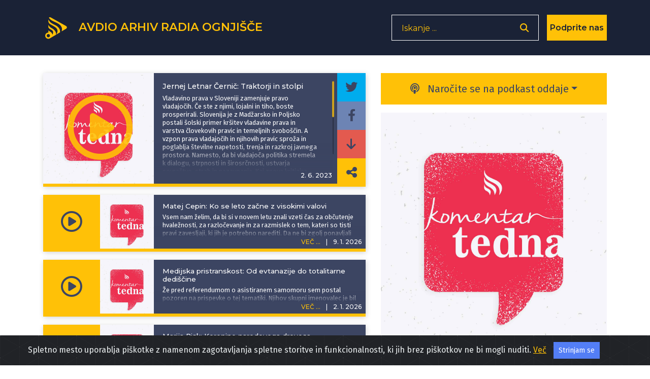

--- FILE ---
content_type: text/html; charset=UTF-8
request_url: https://avdio.ognjisce.si/oddaja/kt_2023_06_02_Jerne_Letnar_Cernic_Traktorji_in_stolpi_bere_Jure_Sesek
body_size: 20724
content:
<!DOCTYPE html>
<html lang="sl">

<head>

    <meta charset="utf-8">
    <meta name="viewport" content="width=device-width, initial-scale=1, shrink-to-fit=no">

    
    <!-- Start Of - TITLE tag - se prilagodi glede na index, cikel, oddaja ... -->
    
    <title>Komentar tedna</title>
    <!-- End Of - TITLE tag - se prilagodi glede na index, cikel, oddaja ... -->


    <!-- Start Of - Meta tag z discription -->
    <meta name="description" content="Vladavino prava v Sloveniji zamenjuje pravo vladajočih. Če ste z njimi, lojalni in tiho, boste prosperirali. Slovenija je z Madžarsko in Poljsko postali šolski primer kršitev vladavine prava in varstva človekovih pravic in temeljnih svoboščin. A vzpon prava vladajočih in njihovih pravic sproža in poglablja številne napetosti, trenja in razkroj javnega prostora. Namesto, da bi vladajoča politika stremela k dialogu, strpnosti in širosrčnosti, ustvarja sovraštvo, strah in nezaupanje. Kaj znova kritizira avtor, boste morda rekli bralci/poslušalci, saj se tudi v državah tipa Belorusija lahko lepo živi. Seveda, če ste na pravi strani.Komentar je pripravil izredni profesor za pravo človekovih pravic, dr. Jernej Letnar Černič."><!-- RSS podatki cikla za Google -->

<link type="application/rss+xml" rel="alternate" title="" href="https://avdio.ognjisce.si/komentar_tedna/rss.xml"/>

<!-- konec - RSS podatki cikla za Google -->
    <meta name="author" content="Radio Ognjišče">
    <!-- End Of - Meta tag z discription -->

    
	<!-- Začetek podatkov za FB -->
	<meta property="og:title" content="Jernej Letnar Černič: Traktorji in stolpi" /> 
	<meta property="og:type" content="article" />
	<meta property="og:url" content="https://avdio.ognjisce.si/share/kt_2023_06_02_Jerne_Letnar_Cernic_Traktorji_in_stolpi_bere_Jure_Sesek" />
	<meta property="og:description" content="Vladavino prava v Sloveniji zamenjuje pravo vladajočih. Če ste z njimi, lojalni in tiho, boste prosperirali. Slovenija je z Madžarsko in Poljsko postali šolski primer kršitev vladavine prava in varstva človekovih pravic in temeljnih svoboščin. A vzpon prava vladajočih in njihovih pravic sproža in poglablja številne napetosti, trenja in razkroj javnega prostora. Namesto, da bi vladajoča politika stremela k dialogu, strpnosti in širosrčnosti, ustvarja sovraštvo, strah in nezaupanje. Kaj znova kritizira avtor, boste morda rekli bralci/poslušalci, saj se tudi v državah tipa Belorusija lahko lepo živi. Seveda, če ste na pravi strani.Komentar je pripravil izredni profesor za pravo človekovih pravic, dr. Jernej Letnar Černič." />    
	<meta property="og:image" content="https://avdio.ognjisce.si/posnetki/komentar_tedna/image_fb.jpg" />
	<meta property="og:site_name" content="Avdio arhiv Radia Ognjišče" />
	<meta property="fb:app_id" content="494091013962419" />
	<!--konec podatkov za FB -->	
	
    <link rel="shortcut icon" type="image/x-icon" href="https://avdio.ognjisce.si/favicon.ico" />

    <!-- Bootstrap core CSS -->
    <link href="/css/bootstrap.min.css" rel="stylesheet">

    <!--- Font Awesome --->
    <link href="/lib/fontawesome/css/fontawesome.min.css" rel="stylesheet">
    <link href="/lib/fontawesome/css/all.min.css" rel="stylesheet">
    <link href="/lib/fontawesome/css/brands.min.css" rel="stylesheet">
    <link href="/lib/fontawesome/css/solid.min.css" rel="stylesheet">

    <link rel="preconnect" href="https://fonts.googleapis.com" crossorigin>
    <link rel="preconnect" href="https://fonts.gstatic.com" crossorigin>

    <link rel="preload" as="style" href="https://fonts.googleapis.com/css?family=Montserrat:100,200,300,400,500,600,700&display=swap">
    <link rel="stylesheet" href="https://fonts.googleapis.com/css?family=Montserrat:100,200,300,400,500,600,700&display=swap">

    <link rel="preload" as="style" href="https://fonts.googleapis.com/css?family=Lato:100,200,300,400,600,400italic,700italic&display=swap">
    <link rel="stylesheet" href="https://fonts.googleapis.com/css?family=Lato:100,200,300,400,600,400italic,700italic&display=swap">
    <link rel="preload" as="style" href="https://fonts.googleapis.com/css2?family=Fira+Sans:ital,wght@0,100;0,200;0,300;0,400;0,500;0,600;0,700;0,800;0,900;1,100;1,200;1,300;1,400;1,500;1,600;1,700;1,800;1,900&display=swap">
    <link rel="stylesheet" href="https://fonts.googleapis.com/css2?family=Fira+Sans:ital,wght@0,100;0,200;0,300;0,400;0,500;0,600;0,700;0,800;0,900;1,100;1,200;1,300;1,400;1,500;1,600;1,700;1,800;1,900&display=swap">

    <!-- Plugin CSS -->
    <link rel="preconnect" href="https://cdnjs.cloudflare.com" crossorigin>
    <link href="https://cdnjs.cloudflare.com/ajax/libs/magnific-popup.js/1.1.0/magnific-popup.css" rel="stylesheet" type="text/css">

    <!-- cookiealert.css -->
    <link rel="stylesheet" href="/css/cookiealert.css">

    <!-- MEDIAELEMENT.js player -->
    <link type="text/css" href="/lib/element-media-player/mediaelementplayer.css" rel="stylesheet">

    <!-- SCROLL BAR PLUGIN - MALIHU SCROLLER -->
    <link rel="stylesheet" href="/lib/malihu-custom-scrollbar-plugin-3.1.5/jquery.mCustomScrollbar.css" />

    
    <!-- Custom styles -->
    <link href="/css/custom-min.css?v=1768484191" rel="stylesheet">

    <!-- Google Analytics 4 -->
    <!-- Google tag (gtag.js) -->
    <script async src="https://www.googletagmanager.com/gtag/js?id=G-K9QMFHX2YS"></script>
    <script>
        window.dataLayer = window.dataLayer || [];

        function gtag() {
            dataLayer.push(arguments);
        }
        gtag('js', new Date());

        gtag('config', 'G-K9QMFHX2YS');
    </script>
    <!-- End Google Analytics 4 -->

    
</head>
<body onload="" id="page-top">

    <input id="lazy-page-number" type="hidden" value="1" />
<input id="cikel-data" type="hidden" value="komentar_tedna,https://avdio.ognjisce.si/posnetki/komentar_tedna/image_web.jpg,kt_2023_06_02_Jerne_Letnar_Cernic_Traktorji_in_stolpi_bere_Jure_Sesek,1" />
<!-- Navigation -->
<nav class="navbar navbar-expand-lg bg-secondary fixed-top text-uppercase" id="mainNav">

    <!---------- navigacija - responsive - zadeve izginejo in se pojavijo od MD gor oz. dol-->
    <div class="container">

        <!---------- Start Of - NAVBAR BRAND + LOGO -->
        <div class="navbar-brand js-scroll-trigger float-left d-inline">
            <a aria-label="Domov" href="https://avdio.ognjisce.si">
                <svg id="ro-avdio-logo" version="1.1" id="Layer_1" xmlns:cc="http://creativecommons.org/ns#"
                    xmlns:dc="http://purl.org/dc/elements/1.1/" xmlns:rdf="http://www.w3.org/1999/02/22-rdf-syntax-ns#"
                    xmlns="http://www.w3.org/2000/svg" xmlns:xlink="http://www.w3.org/1999/xlink" x="0px" y="0px"
                    viewBox="0 0 500 500" style="fill: #ffc107;" xml:space="preserve">

                    <g>
                        <path class="st0" d="M437.1,215.6L150.8,55.3c-16.2-9-30.6-8.4-39.9,0c24.8,52,89.9,71.8,158.5,105.2
c98.5,47.9,102.6,113.4,87.1,161.6l81.3-48.4C465.3,257.4,465,231.2,437.1,215.6z" />
                        <path class="st0"
                            d="M168.9,262.4c-39-20.4-59.1-45.4-68.8-69.1v49.1c2.6,7.9,8.7,17.4,22.5,28.9c14.5,12,33.2,16.2,55,34.5
c33.7,28.2,0.7,81.1,0.7,81.1c-0.9-11.2-6.4-24.5-14.1-35.4c-11.6-16.5-38.2-29.3-38.2-29.3c-12.5-6-20.8-14.5-26-24.1v29.2
c0,5.6,0,11.6,0,17.9c-0.1,0-0.1,0-0.2,0c0,0-0.1,0-0.1,0c-33.1,0-60,26.8-60,60c0,33.1,26.8,60,60,60c0,0,0.1,0,0.1,0
c13.4,0,25.8-4.5,35.8-11.9c1.5-0.7,3.1-1.5,4.7-2.5c22.2-13.2,62.8-37.4,90.3-53.7l18.1-10.8c2.3-23.7-2.9-45.5-15.6-67
C213.4,285.5,168.9,262.4,168.9,262.4z M100.6,436.8c-0.2,0-0.5,0-0.7,0c0,0-0.1,0-0.1,0c-17.5,0-31.7-14.2-31.7-31.7
s14.2-31.7,31.7-31.7c0,0,0.1,0,0.1,0c0.1,0,0.1,0,0.2,0c17.4,0.2,31.4,14.3,31.4,31.7C131.5,422.3,117.7,436.4,100.6,436.8z" />
                        <path class="st0" d="M263.9,219.3c-44.5-32.2-100.7-42.4-138.6-88.7c-11.6-14.2-19.9-28.2-25.3-42.2v39.1
c7.2,58.8,56.8,60,133.8,113.6c81.4,56.7,23.6,134.7,15.7,144.6l77-45.8C328.2,302.9,318.9,255.7,263.9,219.3z" />
                    </g>
                </svg>
                <span class="d-none d-md-inline">Avdio arhiv
                    Radia
                    Ognjišče</span>
            </a>
        </div>
        <!---------- End Of - NAVBAR BRAND + LOGO -->

        <div class="nav-btn-3 d-inline">

            <!-------------- Iskanje - search - gumb -------------------------------->
            <span class="search-form d-none d-lg-block">
                <form>
                    <input type="text" placeholder="Iskanje ..." name="search" autocomplete="off" tabindex='-1'
                        aria-hidden='true'>
                    <button class="nav-btn-2" type="button" aria-label='Odpri iskalnik'><i
                            class="fa fa-search"></i></button>
                </form>
            </span>

            <span class="search-form manjse d-block d-lg-none p-0 m-0">
                <button id="nav-btn" type="button" aria-disabled="true"><i class="fa fa-search fa-lg"></i></button>
            </span>

            <!-- DONIRAJ-->
            <button class="doniraj-gumb d-block" onclick="window.location.href='../index_doniraj.php'">Podprite
                nas</button>
            <!-- DONIRAJ-->

        </div>
    </div>

    <!-- klican v navigation.php -->

<div class="modal-overlay">
    <div class="modal-item">
        <button type="button" class="closebtn">×</button>
        <p class="modal-obvestilo">Povezava izbrane oddaje je bila skopirana v odložišče!</p>
    </div>
</div>
</nav>
    <!-- podcast Grid Section -->
    <section class="podcast">

        <div class="container">

            <div class="vec-overlay"></div>
            <div class="row justify-content-center">

                <div class="col-md-12 col-12">

                    <div class="row justify-content-center">

                        <div class="col-md-7 col-12 order-2 order-md-1 mb-md-5 mt-md-0 mt-sm-2 mt-0 text-center">

                            <div id="cikel-epizode">
                                <!------------------------------- Izpostavljena / deljena / prva v ciklu -->
                                
                                    <!----------------------- Start Of - prva oz. izpostavljena -->
                                    <div class="podcast-item izpostavljeno-cikel mb-3 d-none d-lg-block">

                                        <button type="button" class="kartica-oddaja-play "
    aria-label="Predvajaj oddajo Komentar tedna - Jernej Letnar Černič: Traktorji in stolpi"
    data-audio-url="https://avdio.ognjisce.si/posnetki/komentar_tedna/2023/kt_2023_06_02_Jerne_Letnar_Cernic_Traktorji_in_stolpi_bere_Jure_Sesek.mp3"
    data-naslov="Jernej Letnar Černič: Traktorji in stolpi"
    data-povzetek="&lt;p&gt;Vladavino prava v Sloveniji zamenjuje pravo vladajočih. Če ste z njimi, lojalni in tiho, boste prosperirali. Slovenija je z Madžarsko in Poljsko postali šolski primer kršitev vladavine prava in varstva človekovih pravic in temeljnih svoboščin. A vzpon prava vladajočih in njihovih pravic sproža in poglablja številne napetosti, trenja in razkroj javnega prostora. Namesto, da bi vladajoča politika stremela k dialogu, strpnosti in širosrčnosti, ustvarja sovraštvo, strah in nezaupanje. Kaj znova kritizira avtor, boste morda rekli bralci/poslušalci, saj se tudi v državah tipa Belorusija lahko lepo živi. Seveda, če ste na pravi strani.&lt;/p&gt;&lt;p&gt;Komentar je pripravil izredni profesor za pravo človekovih pravic, dr. Jernej Letnar Černič.&lt;/p&gt;"
    data-avtor="Jernej Letnar Černič"
    data-tagi="komentar, družba, politika"
    data-slika="https://avdio.ognjisce.si/posnetki/komentar_tedna/image_web.jpg">
    <i class="far fa-play-circle fa-2x"></i>
</button>
                                        <img class="img-fluid izpostavljeno" src="https://avdio.ognjisce.si/posnetki/komentar_tedna/image_web.jpg" alt="">

                                        <div class="nad-opis"></div>
                                        <div class="pod-datum visje"></div>

                                        <div class="oddaja-vsebina">
                                            <div class="tekst kartica-oddaja mCustomScrollbar">
                                                <h5 class="kartica-oddaja naslov">Jernej Letnar Černič: Traktorji in stolpi</h5>
                                                <div class="kartica-oddaja"><p>Vladavino prava v Sloveniji zamenjuje pravo vladajočih. Če ste z njimi, lojalni in tiho, boste prosperirali. Slovenija je z Madžarsko in Poljsko postali šolski primer kršitev vladavine prava in varstva človekovih pravic in temeljnih svoboščin. A vzpon prava vladajočih in njihovih pravic sproža in poglablja številne napetosti, trenja in razkroj javnega prostora. Namesto, da bi vladajoča politika stremela k dialogu, strpnosti in širosrčnosti, ustvarja sovraštvo, strah in nezaupanje. Kaj znova kritizira avtor, boste morda rekli bralci/poslušalci, saj se tudi v državah tipa Belorusija lahko lepo živi. Seveda, če ste na pravi strani.</p><p>Komentar je pripravil izredni profesor za pravo človekovih pravic, dr. Jernej Letnar Černič.</p></div>
                                                <div class="avtorji-tagi">
                                                    <p class="kartica-oddaja avtor mt-3"><i
                                                            class="fas fa-edit fa-sm mr-2"></i>
                                                        <a href="https://avdio.ognjisce.si/searchAvtor/Jernej Letnar Černič">Jernej Letnar Černič</a>                                                    </p>

                                                    <p class="kartica-oddaja manjse tag mt-1"><i class="fas fa-tags fa-sm mr-2"></i><a href="https://avdio.ognjisce.si/searchTag/komentar">komentar</a><a href="https://avdio.ognjisce.si/searchTag/družba">družba</a><a href="https://avdio.ognjisce.si/searchTag/politika">politika</a></p>

                                                </div>

                                            </div>
                                        </div>

                                        <div class="share">

                                            <a type="button" aria-label="Deli epizodo na svojem Twitter profilu"
                                                class="icon-twitt " target="_blank"
                                                href="http://twitter.com/intent/tweet?text=Prisluhnite oddaji Radia Ognjišče: https://avdio.ognjisce.si/share/kt_2023_06_02_Jerne_Letnar_Cernic_Traktorji_in_stolpi_bere_Jure_Sesek"><i
                                                    class="fab fa-twitter fa-1x"></i></a>

                                            <a type="button" aria-label="Deli epizodo na svojem Facebook profilu"
                                                class="icon-fa " target="_blank"
                                                href="https://www.facebook.com/sharer/sharer.php?u=https://avdio.ognjisce.si/share/kt_2023_06_02_Jerne_Letnar_Cernic_Traktorji_in_stolpi_bere_Jure_Sesek"><i
                                                    class="fab fa-facebook-f fa-1x"></i></a>

                                            <!--- če ni PODCAST skrij "icon-download" in prikaži "icon-ro" --->
                                            <a type="button" aria-label="Prenesi epizodo"
                                                class="icon-download d-block"
                                                target="_blank"
                                                href="https://avdio.ognjisce.si/posnetki/komentar_tedna/2023/kt_2023_06_02_Jerne_Letnar_Cernic_Traktorji_in_stolpi_bere_Jure_Sesek.mp3"
                                                download><i class="fas fa-arrow-down"></i></a>
                                            <a class="no-download icon-ro d-none"
                                                href="https://avdio.ognjisce.si/posnetki/komentar_tedna/2023/kt_2023_06_02_Jerne_Letnar_Cernic_Traktorji_in_stolpi_bere_Jure_Sesek.mp3" tabindex="0"><img
                                                    class="img-fluid" src="/image/ro_logo_bel.png"
                                                    alt="logo-RO"></a>
                                            <!-- SHARE link -->
                                            <a type="button" aria-label="Deli povezavo do izbrane epizode"
                                                class="icon-share " target="_blank"
                                                href="https://avdio.ognjisce.si/share/kt_2023_06_02_Jerne_Letnar_Cernic_Traktorji_in_stolpi_bere_Jure_Sesek">
                                                <i class="fas fa-share-alt"></i></a>

                                        </div>

                                        <h5 class="kartica-oddaja izpostavljeno-datum">
                                            <span>2. 6. 2023</span>
                                        </h5>
                                    </div>

                                    <div class="podcast-item izpostavljeno-cikel mobile mb-3 d-block d-lg-none">

                                        <button type="button" class="kartica-oddaja-play "
    aria-label="Predvajaj oddajo Komentar tedna - Jernej Letnar Černič: Traktorji in stolpi"
    data-audio-url="https://avdio.ognjisce.si/posnetki/komentar_tedna/2023/kt_2023_06_02_Jerne_Letnar_Cernic_Traktorji_in_stolpi_bere_Jure_Sesek.mp3"
    data-naslov="Jernej Letnar Černič: Traktorji in stolpi"
    data-povzetek="&lt;p&gt;Vladavino prava v Sloveniji zamenjuje pravo vladajočih. Če ste z njimi, lojalni in tiho, boste prosperirali. Slovenija je z Madžarsko in Poljsko postali šolski primer kršitev vladavine prava in varstva človekovih pravic in temeljnih svoboščin. A vzpon prava vladajočih in njihovih pravic sproža in poglablja številne napetosti, trenja in razkroj javnega prostora. Namesto, da bi vladajoča politika stremela k dialogu, strpnosti in širosrčnosti, ustvarja sovraštvo, strah in nezaupanje. Kaj znova kritizira avtor, boste morda rekli bralci/poslušalci, saj se tudi v državah tipa Belorusija lahko lepo živi. Seveda, če ste na pravi strani.&lt;/p&gt;&lt;p&gt;Komentar je pripravil izredni profesor za pravo človekovih pravic, dr. Jernej Letnar Černič.&lt;/p&gt;"
    data-avtor="Jernej Letnar Černič"
    data-tagi="komentar, družba, politika"
    data-slika="https://avdio.ognjisce.si/posnetki/komentar_tedna/image_web.jpg">
    <i class="far fa-play-circle fa-2x"></i>
</button>                                        <a type="button" class="icon-share kartica-oddaja-share mobile" target="_blank"
                                            href="https://avdio.ognjisce.si/share/kt_2023_06_02_Jerne_Letnar_Cernic_Traktorji_in_stolpi_bere_Jure_Sesek">
                                            <i class="fas fa-share-alt fa-1x"></i>
                                        </a>
                                        <img class="img-fluid mobile"
                                            src="https://avdio.ognjisce.si/posnetki/komentar_tedna/image_web.jpg" alt="">
                                        <div class="pod-datum"></div>
                                        <div class="oddaja-vsebina">
                                            <h5 class="kartica-oddaja manjse naslov">
                                                <span>Jernej Letnar Černič: Traktorji in stolpi</span>
                                            </h5>
                                            <div class="kartica-oddaja manjse"><p>Vladavino prava v Sloveniji zamenjuje pravo vladajočih. Če ste z njimi, lojalni in tiho, boste prosperirali. Slovenija je z Madžarsko in Poljsko postali šolski primer kršitev vladavine prava in varstva človekovih pravic in temeljnih svoboščin. A vzpon prava vladajočih in njihovih pravic sproža in poglablja številne napetosti, trenja in razkroj javnega prostora. Namesto, da bi vladajoča politika stremela k dialogu, strpnosti in širosrčnosti, ustvarja sovraštvo, strah in nezaupanje. Kaj znova kritizira avtor, boste morda rekli bralci/poslušalci, saj se tudi v državah tipa Belorusija lahko lepo živi. Seveda, če ste na pravi strani.</p><p>Komentar je pripravil izredni profesor za pravo človekovih pravic, dr. Jernej Letnar Černič.</p></div>
                                            <p class="kartica-oddaja manjse avtor mt-2"><i
                                                    class="fas fa-edit fa-sm mr-2"></i>
                                                <a href="https://avdio.ognjisce.si/searchAvtor/Jernej Letnar Černič">Jernej Letnar Černič</a>                                            </p>
                                        </div>
                                        <h5 class="kartica-oddaja manjse datum float-right"><span class="vec">VEČ
                                                ...</span><span
                                                class="divider">|</span><span>2. 6. 2023</span>
                                        </h5>

                                        <!---- VEČ - zavihek, ki odpre ves opis epizode ---->
                                        <div class="vec-vsebina mobile">
                                            <div class="dropdown-triangle"></div>
                                            <div class="nad-opis"></div>
                                            <div class="pod-datum visje"></div>
                                            <div class="tekst kartica-oddaja manjse">
                                                <h5 class="kartica-oddaja manjse naslov">
                                                    Jernej Letnar Černič: Traktorji in stolpi                                                </h5>
                                                <div class="kartica-oddaja manjse"><p>Vladavino prava v Sloveniji zamenjuje pravo vladajočih. Če ste z njimi, lojalni in tiho, boste prosperirali. Slovenija je z Madžarsko in Poljsko postali šolski primer kršitev vladavine prava in varstva človekovih pravic in temeljnih svoboščin. A vzpon prava vladajočih in njihovih pravic sproža in poglablja številne napetosti, trenja in razkroj javnega prostora. Namesto, da bi vladajoča politika stremela k dialogu, strpnosti in širosrčnosti, ustvarja sovraštvo, strah in nezaupanje. Kaj znova kritizira avtor, boste morda rekli bralci/poslušalci, saj se tudi v državah tipa Belorusija lahko lepo živi. Seveda, če ste na pravi strani.</p><p>Komentar je pripravil izredni profesor za pravo človekovih pravic, dr. Jernej Letnar Černič.</p></div>
                                                <p class="kartica-oddaja manjse avtor mt-2"><i
                                                        class="fas fa-edit fa-sm mr-2"></i>
                                                    <a href="https://avdio.ognjisce.si/search/Jernej Letnar Černič">Jernej Letnar Černič</a></p>
                                            </div>
                                            <p class="kartica-oddaja manjse tag mt-1"><i class="fas fa-tags fa-sm mr-2"></i><a href="https://avdio.ognjisce.si/searchTag/komentar">komentar</a><a href="https://avdio.ognjisce.si/searchTag/družba">družba</a><a href="https://avdio.ognjisce.si/searchTag/politika">politika</a></p>                                        </div>

                                        <!---- VEČ - zavihek, ki odpre ves opis epizode ---->
                                        <div class="share-dropdown">
                                            <div class="dropdown-triangle"></div>

                                            <div class="">
                                                <a type="button" aria-label="Deli epizodo na svojem Twitter profilu"
                                                    class="icon-twitt " target="_blank"
                                                    href="http://twitter.com/intent/tweet?text=Prisluhnite oddaji Radia Ognjišče: https://avdio.ognjisce.si/share/kt_2023_06_02_Jerne_Letnar_Cernic_Traktorji_in_stolpi_bere_Jure_Sesek"><i
                                                        class="fab fa-twitter fa-1x"></i></a>
                                                <a type="button" aria-label="Deli epizodo na svojem Facebook profilu"
                                                    class="icon-fa " target="_blank"
                                                    href="https://www.facebook.com/sharer/sharer.php?u=https://avdio.ognjisce.si/share/kt_2023_06_02_Jerne_Letnar_Cernic_Traktorji_in_stolpi_bere_Jure_Sesek"><i
                                                        class="fab fa-facebook-f fa-1x"></i></a>

                                                <!--- če ni PODCAST skrij "icon-download" in prikaži "icon-ro" --->
                                            <a type="button" aria-label="Prenesi epizodo"
                                                class="icon-download d-block"
                                                target="_blank"
                                                href="https://avdio.ognjisce.si/posnetki/komentar_tedna/2023/kt_2023_06_02_Jerne_Letnar_Cernic_Traktorji_in_stolpi_bere_Jure_Sesek.mp3"
                                                download><i class="fas fa-arrow-down"></i></a>
                                            <a class="no-download icon-ro d-none"
                                                href="https://avdio.ognjisce.si/posnetki/komentar_tedna/2023/kt_2023_06_02_Jerne_Letnar_Cernic_Traktorji_in_stolpi_bere_Jure_Sesek.mp3" tabindex="0"><img
                                                    class="img-fluid" src="/image/ro_logo_bel.png"
                                                    alt="logo-RO"></a>

                                                <!-- SHARE link -->
                                                <a type="button" aria-label="Deli povezavo do izbrane epizode"
                                                    class="icon-share " target="_blank"
                                                    href="https://avdio.ognjisce.si/share/kt_2023_06_02_Jerne_Letnar_Cernic_Traktorji_in_stolpi_bere_Jure_Sesek">
                                                    <i class="fas fa-share-alt"></i></a>
                                            </div>
                                        </div>
                                    </div>
                                                                <!---------------- End Of - prva oz. izpostavljena ----------------------->

                                <!---------------- Start of -  vse epizode od najnovejše proti starejši -->
                                <div id="page 1" class="lazy-loaded">

                                    <div class="podcast-item  desktop mb-3 d-none d-lg-block">
    <a class="podcast-item-caption d-flex position-absolute h-100 w-100"
        href="/oddaja/kt_2026_01_09_Matej_Cepin">
        <div class="podcast-item-caption-content my-auto w-100 text-center text-white">
            <p class="naslov-hover-manjse">Komentar tedna</p>
        </div>
    </a>

    <button type="button" class="kartica-oddaja-play "
    aria-label="Predvajaj oddajo Komentar tedna - Matej Cepin: Ko se leto začne z visokimi valovi"
    data-audio-url="https://avdio.ognjisce.si/posnetki/komentar_tedna/2026/kt_2026_01_09_Matej_Cepin.mp3"
    data-naslov="Matej Cepin: Ko se leto začne z visokimi valovi"
    data-povzetek="&lt;p&gt;Vsem nam želim, da bi si v novem letu znali vzeti čas za občutenje hvaležnosti, za razločevanje in za razmislek o tem, kateri so tisti pravi zavesljaji, ki jih je potrebno narediti. Da ne bi zgolj ponavljali vzorcev, ki so pred 20 leti delovali, danes pa morda ne več. In da bi znali Jezusa povabiti medse ter mu pustiti, da ustavi močne nasprotne vetrove v naših zasebnih in v našem skupnem jezeru.&lt;/p&gt;&lt;p&gt;Komentar je pripravil &lt;strong&gt;Matej Cepin&lt;/strong&gt;, direktor Socialne akademije.&lt;/p&gt;"
    data-avtor="Matej Cepin"
    data-tagi="komentar, družba"
    data-slika="https://avdio.ognjisce.si/posnetki/komentar_tedna/image_web.jpg">
    <i class="far fa-play-circle fa-2x"></i>
</button>

    <h5 class="kartica-oddaja manjse datum float-right">
        <span class="vec" href="#" name="">VEČ ...</span>
        <span class="divider">|</span>
        <span>
            <time datetime="2026-01-09T13:15:42">
                9. 1. 2026            </time>
        </span>
    </h5>
    <div class="pod-datum"></div>
    <img class="img-fluid " src="https://avdio.ognjisce.si/posnetki/komentar_tedna/image_web.jpg" alt="">
    <div class="oddaja-vsebina">
        <h5 class="kartica-oddaja manjse naslov">
            <span>Matej Cepin: Ko se leto začne z visokimi valovi</span>
        </h5>
        <p class="kartica-oddaja manjse"><p>Vsem nam želim, da bi si v novem letu znali vzeti čas za občutenje hvaležnosti, za razločevanje in za razmislek o tem, kateri so tisti pravi zavesljaji, ki jih je potrebno narediti. Da ne bi zgolj ponavljali vzorcev, ki so pred 20 leti delovali, danes pa morda ne več. In da bi znali Jezusa povabiti medse ter mu pustiti, da ustavi močne nasprotne vetrove v naših zasebnih in v našem skupnem jezeru.</p><p>Komentar je pripravil <strong>Matej Cepin</strong>, direktor Socialne akademije.</p></p>
    </div>
    <!---- VEČ - zavihek, ki odpre ves opis epizode ---->
    <div class="vec-vsebina">
        <div class="dropdown-triangle"></div>
        <div class="nad-opis"></div>
        <div class="pod-datum visje"></div>
        <div class="tekst mCustomScrollbar">
            <h5 class="kartica-oddaja manjse naslov">Matej Cepin: Ko se leto začne z visokimi valovi            </h5>
            <p class="kartica-oddaja manjse"><p>Vsem nam želim, da bi si v novem letu znali vzeti čas za občutenje hvaležnosti, za razločevanje in za razmislek o tem, kateri so tisti pravi zavesljaji, ki jih je potrebno narediti. Da ne bi zgolj ponavljali vzorcev, ki so pred 20 leti delovali, danes pa morda ne več. In da bi znali Jezusa povabiti medse ter mu pustiti, da ustavi močne nasprotne vetrove v naših zasebnih in v našem skupnem jezeru.</p><p>Komentar je pripravil <strong>Matej Cepin</strong>, direktor Socialne akademije.</p></p>
            <!-- avtor -->
            <div class="kartica-oddaja manjse avtor mt-3"><i class="fas fa-edit fa-sm mr-2"></i>
                <a href="https://avdio.ognjisce.si/searchAvtor/Matej Cepin">Matej Cepin</a>            </div>
        </div>
        <p class="kartica-oddaja manjse tag mt-1"><i class="fas fa-tags fa-sm mr-2"></i><a href="https://avdio.ognjisce.si/searchTag/komentar">komentar</a><a href="https://avdio.ognjisce.si/searchTag/družba">družba</a></p>
        <div class="share">
            <a class="icon-twitt izpostavljeno-cikel " target="_blank"
                href="https://twitter.com/intent/tweet?text=Prisluhnite oddaji Radia Ognjišče: https://avdio.ognjisce.si/share/kt_2026_01_09_Matej_Cepin"><i
                    class="fab fa-twitter fa-1x"></i></a>
            <a class="icon-fa izpostavljeno-cikel " target="_blank" type="button"
                href="https://www.facebook.com/sharer/sharer.php?u=https://avdio.ognjisce.si/share/kt_2026_01_09_Matej_Cepin"><i
                    class="fab fa-facebook-f fa-1x"></i></a>

            <!--- če ni PODCAST skrij "icon-download" in prikaži "icon-ro" --->
            <a type="button" aria-label="Prenesi epizodo"
                class="icon-download d-block"
                target="_blank"
                href="https://avdio.ognjisce.si/posnetki/komentar_tedna/2026/kt_2026_01_09_Matej_Cepin.mp3"
                download><i class="fas fa-arrow-down"></i></a>
            <a class="no-download icon-ro d-none"
                href="https://avdio.ognjisce.si/posnetki/komentar_tedna/2026/kt_2026_01_09_Matej_Cepin.mp3" tabindex="0"><img
                    class="img-fluid" src="/image/ro_logo_bel.png"
                    alt="logo-RO"></a>

            <!-- SHARE link -->
            <a class="icon-share izpostavljeno-cikel " target="_blank"
                href="https://avdio.ognjisce.si/share/kt_2026_01_09_Matej_Cepin">
                <i class="fas fa-share-alt"></i>
            </a>
        </div>

    </div>

</div><div class="podcast-item  mb-3 d-block d-lg-none">
    <a class="podcast-item-caption d-flex position-absolute h-100 w-100"
        href="https://avdio.ognjisce.si/oddaja/kt_2026_01_09_Matej_Cepin">
        <div class="podcast-item-caption-content my-auto w-100 text-center text-white">
            <p class="naslov-hover-manjse">Komentar tedna</p>
        </div>
    </a>

    <button type="button" class="kartica-oddaja-play "
    aria-label="Predvajaj oddajo Komentar tedna - Matej Cepin: Ko se leto začne z visokimi valovi"
    data-audio-url="https://avdio.ognjisce.si/posnetki/komentar_tedna/2026/kt_2026_01_09_Matej_Cepin.mp3"
    data-naslov="Matej Cepin: Ko se leto začne z visokimi valovi"
    data-povzetek="&lt;p&gt;Vsem nam želim, da bi si v novem letu znali vzeti čas za občutenje hvaležnosti, za razločevanje in za razmislek o tem, kateri so tisti pravi zavesljaji, ki jih je potrebno narediti. Da ne bi zgolj ponavljali vzorcev, ki so pred 20 leti delovali, danes pa morda ne več. In da bi znali Jezusa povabiti medse ter mu pustiti, da ustavi močne nasprotne vetrove v naših zasebnih in v našem skupnem jezeru.&lt;/p&gt;&lt;p&gt;Komentar je pripravil &lt;strong&gt;Matej Cepin&lt;/strong&gt;, direktor Socialne akademije.&lt;/p&gt;"
    data-avtor="Matej Cepin"
    data-tagi="komentar, družba"
    data-slika="https://avdio.ognjisce.si/posnetki/komentar_tedna/image_web.jpg">
    <i class="far fa-play-circle fa-2x"></i>
</button>
    <img class="img-fluid" src="https://avdio.ognjisce.si/posnetki/komentar_tedna/image_web.jpg" alt="">
    <div class="pod-datum"></div>
    <div class="oddaja-vsebina">
        <h5 class="kartica-oddaja manjse naslov">
            <span>Matej Cepin: Ko se leto začne z visokimi valovi</span>
        </h5>
        <div class="kartica-oddaja manjse"><p>Vsem nam želim, da bi si v novem letu znali vzeti čas za občutenje hvaležnosti, za razločevanje in za razmislek o tem, kateri so tisti pravi zavesljaji, ki jih je potrebno narediti. Da ne bi zgolj ponavljali vzorcev, ki so pred 20 leti delovali, danes pa morda ne več. In da bi znali Jezusa povabiti medse ter mu pustiti, da ustavi močne nasprotne vetrove v naših zasebnih in v našem skupnem jezeru.</p><p>Komentar je pripravil <strong>Matej Cepin</strong>, direktor Socialne akademije.</p></div>
    </div>
    <h5 class="kartica-oddaja manjse datum float-right"><span class="vec" href="">VEČ
            ...</span><span class="divider">|</span><span>9. 1. 2026</span>
    </h5>

    <!---- VEČ - zavihek, ki odpre ves opis epizode ---->
    <div class="vec-vsebina">
        <div class="dropdown-triangle"></div>
        <div class="nad-opis"></div>
        <div class="pod-datum visje"></div>
        <div class="tekst mCustomScrollbar">

            <h5 class="kartica-oddaja manjse naslov">Matej Cepin: Ko se leto začne z visokimi valovi </h5>
            <div class="kartica-oddaja manjse"><p>Vsem nam želim, da bi si v novem letu znali vzeti čas za občutenje hvaležnosti, za razločevanje in za razmislek o tem, kateri so tisti pravi zavesljaji, ki jih je potrebno narediti. Da ne bi zgolj ponavljali vzorcev, ki so pred 20 leti delovali, danes pa morda ne več. In da bi znali Jezusa povabiti medse ter mu pustiti, da ustavi močne nasprotne vetrove v naših zasebnih in v našem skupnem jezeru.</p><p>Komentar je pripravil <strong>Matej Cepin</strong>, direktor Socialne akademije.</p></div>
            <!-- avtor -->
            <p class="kartica-oddaja avtor mt-1"><i class="fas fa-edit fa-sm mr-2"></i>
                <a href="https://avdio.ognjisce.si/searchAvtor/Matej Cepin">Matej Cepin</a>            </p>
        </div>

        <p class="kartica-oddaja manjse tag mt-1"><i class="fas fa-tags fa-sm mr-2"></i><a href="https://avdio.ognjisce.si/searchTag/komentar">komentar</a><a href="https://avdio.ognjisce.si/searchTag/družba">družba</a></p>
        <div class="pod-datum"></div>

        <div class="share">
            <a class="icon-twitt izpostavljeno-cikel " target="_blank"
                href="http://twitter.com/intent/tweet?text=Prisluhnite oddaji Radia Ognjišče:  https://avdio.ognjisce.si/share/kt_2026_01_09_Matej_Cepin"><i
                    class="fab fa-twitter fa-1x"></i></a>
            <a class="icon-fa izpostavljeno-cikel " target="_blank" type="button"
                href="https://www.facebook.com/sharer/sharer.php?u=https://avdio.ognjisce.si/share/kt_2026_01_09_Matej_Cepin"><i
                    class="fab fa-facebook-f fa-1x"></i></a>

            <!--- če ni PODCAST skrij "icon-download" in prikaži "icon-ro" --->
            <a type="button" aria-label="Prenesi epizodo"
                class="icon-download d-block"
                target="_blank"
                href="https://avdio.ognjisce.si/posnetki/komentar_tedna/2026/kt_2026_01_09_Matej_Cepin.mp3"
                download><i class="fas fa-arrow-down"></i></a>
            <a class="no-download icon-ro d-none"
                href="https://avdio.ognjisce.si/posnetki/komentar_tedna/2026/kt_2026_01_09_Matej_Cepin.mp3" tabindex="0"><img
                    class="img-fluid" src="/image/ro_logo_bel.png"
                    alt="logo-RO"></a>
            <!-- SHARE link -->
            <a class="icon-share izpostavljeno-cikel " target="_blank"
                href="https://avdio.ognjisce.si/share/kt_2026_01_09_Matej_Cepin">
                <i class="fas fa-share-alt"></i></a>
        </div>
    </div>
</div><div class="podcast-item  desktop mb-3 d-none d-lg-block">
    <a class="podcast-item-caption d-flex position-absolute h-100 w-100"
        href="/oddaja/kt_2026_01_02">
        <div class="podcast-item-caption-content my-auto w-100 text-center text-white">
            <p class="naslov-hover-manjse">Komentar tedna</p>
        </div>
    </a>

    <button type="button" class="kartica-oddaja-play "
    aria-label="Predvajaj oddajo Komentar tedna - Medijska pristranskost: Od evtanazije do totalitarne dediščine"
    data-audio-url="https://avdio.ognjisce.si/posnetki/komentar_tedna/2026/kt_2026_01_02.mp3"
    data-naslov="Medijska pristranskost: Od evtanazije do totalitarne dediščine"
    data-povzetek="&lt;p&gt;Že pred referendumom o asistiranem samomoru sem postal pozoren na prispevke o tej tematiki. Njihov skupni imenovalec je bil nekako takšen: človek se zaradi težke bolezni, ki ji ne vidi konca, odloči za evtanazijo. Grda slovenska država mu tega ne omogoča. Zato si ta skromni in dobronamerni človek omisli evtanazijo na primer v Švici. Lepo se poslovi od svojcev. Ti še lepše od njega. Pogumno in dostojanstveno gre umret v tujino. Ampak ta grda slovenska država in še grši ljudje mu česa takega ne pustijo pri nas. Seveda ne boste zasledili prispevka, ki bi opisal drugo plat, ki bi samo nakazal na probleme evtanazije. Pa bi to nacionalna televizija že po svojem poslanstvu, kaj šele v zvestobi profesionalnim kriterijem, morala stalno delati.&lt;/p&gt;"
    data-avtor="mag. Božo Rustja"
    data-tagi="komentar"
    data-slika="https://avdio.ognjisce.si/posnetki/komentar_tedna/image_web.jpg">
    <i class="far fa-play-circle fa-2x"></i>
</button>

    <h5 class="kartica-oddaja manjse datum float-right">
        <span class="vec" href="#" name="">VEČ ...</span>
        <span class="divider">|</span>
        <span>
            <time datetime="2026-01-02T13:31:25">
                2. 1. 2026            </time>
        </span>
    </h5>
    <div class="pod-datum"></div>
    <img class="img-fluid " src="https://avdio.ognjisce.si/posnetki/komentar_tedna/image_web.jpg" alt="">
    <div class="oddaja-vsebina">
        <h5 class="kartica-oddaja manjse naslov">
            <span>Medijska pristranskost: Od evtanazije do totalitarne dediščine</span>
        </h5>
        <p class="kartica-oddaja manjse"><p>Že pred referendumom o asistiranem samomoru sem postal pozoren na prispevke o tej tematiki. Njihov skupni imenovalec je bil nekako takšen: človek se zaradi težke bolezni, ki ji ne vidi konca, odloči za evtanazijo. Grda slovenska država mu tega ne omogoča. Zato si ta skromni in dobronamerni človek omisli evtanazijo na primer v Švici. Lepo se poslovi od svojcev. Ti še lepše od njega. Pogumno in dostojanstveno gre umret v tujino. Ampak ta grda slovenska država in še grši ljudje mu česa takega ne pustijo pri nas. Seveda ne boste zasledili prispevka, ki bi opisal drugo plat, ki bi samo nakazal na probleme evtanazije. Pa bi to nacionalna televizija že po svojem poslanstvu, kaj šele v zvestobi profesionalnim kriterijem, morala stalno delati.</p></p>
    </div>
    <!---- VEČ - zavihek, ki odpre ves opis epizode ---->
    <div class="vec-vsebina">
        <div class="dropdown-triangle"></div>
        <div class="nad-opis"></div>
        <div class="pod-datum visje"></div>
        <div class="tekst mCustomScrollbar">
            <h5 class="kartica-oddaja manjse naslov">Medijska pristranskost: Od evtanazije do totalitarne dediščine            </h5>
            <p class="kartica-oddaja manjse"><p>Že pred referendumom o asistiranem samomoru sem postal pozoren na prispevke o tej tematiki. Njihov skupni imenovalec je bil nekako takšen: človek se zaradi težke bolezni, ki ji ne vidi konca, odloči za evtanazijo. Grda slovenska država mu tega ne omogoča. Zato si ta skromni in dobronamerni človek omisli evtanazijo na primer v Švici. Lepo se poslovi od svojcev. Ti še lepše od njega. Pogumno in dostojanstveno gre umret v tujino. Ampak ta grda slovenska država in še grši ljudje mu česa takega ne pustijo pri nas. Seveda ne boste zasledili prispevka, ki bi opisal drugo plat, ki bi samo nakazal na probleme evtanazije. Pa bi to nacionalna televizija že po svojem poslanstvu, kaj šele v zvestobi profesionalnim kriterijem, morala stalno delati.</p></p>
            <!-- avtor -->
            <div class="kartica-oddaja manjse avtor mt-3"><i class="fas fa-edit fa-sm mr-2"></i>
                <a href="https://avdio.ognjisce.si/searchAvtor/mag. Božo Rustja">mag. Božo Rustja</a>            </div>
        </div>
        <p class="kartica-oddaja manjse tag mt-1"><i class="fas fa-tags fa-sm mr-2"></i><a href="https://avdio.ognjisce.si/searchTag/komentar">komentar</a></p>
        <div class="share">
            <a class="icon-twitt izpostavljeno-cikel " target="_blank"
                href="https://twitter.com/intent/tweet?text=Prisluhnite oddaji Radia Ognjišče: https://avdio.ognjisce.si/share/kt_2026_01_02"><i
                    class="fab fa-twitter fa-1x"></i></a>
            <a class="icon-fa izpostavljeno-cikel " target="_blank" type="button"
                href="https://www.facebook.com/sharer/sharer.php?u=https://avdio.ognjisce.si/share/kt_2026_01_02"><i
                    class="fab fa-facebook-f fa-1x"></i></a>

            <!--- če ni PODCAST skrij "icon-download" in prikaži "icon-ro" --->
            <a type="button" aria-label="Prenesi epizodo"
                class="icon-download d-block"
                target="_blank"
                href="https://avdio.ognjisce.si/posnetki/komentar_tedna/2026/kt_2026_01_02.mp3"
                download><i class="fas fa-arrow-down"></i></a>
            <a class="no-download icon-ro d-none"
                href="https://avdio.ognjisce.si/posnetki/komentar_tedna/2026/kt_2026_01_02.mp3" tabindex="0"><img
                    class="img-fluid" src="/image/ro_logo_bel.png"
                    alt="logo-RO"></a>

            <!-- SHARE link -->
            <a class="icon-share izpostavljeno-cikel " target="_blank"
                href="https://avdio.ognjisce.si/share/kt_2026_01_02">
                <i class="fas fa-share-alt"></i>
            </a>
        </div>

    </div>

</div><div class="podcast-item  mb-3 d-block d-lg-none">
    <a class="podcast-item-caption d-flex position-absolute h-100 w-100"
        href="https://avdio.ognjisce.si/oddaja/kt_2026_01_02">
        <div class="podcast-item-caption-content my-auto w-100 text-center text-white">
            <p class="naslov-hover-manjse">Komentar tedna</p>
        </div>
    </a>

    <button type="button" class="kartica-oddaja-play "
    aria-label="Predvajaj oddajo Komentar tedna - Medijska pristranskost: Od evtanazije do totalitarne dediščine"
    data-audio-url="https://avdio.ognjisce.si/posnetki/komentar_tedna/2026/kt_2026_01_02.mp3"
    data-naslov="Medijska pristranskost: Od evtanazije do totalitarne dediščine"
    data-povzetek="&lt;p&gt;Že pred referendumom o asistiranem samomoru sem postal pozoren na prispevke o tej tematiki. Njihov skupni imenovalec je bil nekako takšen: človek se zaradi težke bolezni, ki ji ne vidi konca, odloči za evtanazijo. Grda slovenska država mu tega ne omogoča. Zato si ta skromni in dobronamerni človek omisli evtanazijo na primer v Švici. Lepo se poslovi od svojcev. Ti še lepše od njega. Pogumno in dostojanstveno gre umret v tujino. Ampak ta grda slovenska država in še grši ljudje mu česa takega ne pustijo pri nas. Seveda ne boste zasledili prispevka, ki bi opisal drugo plat, ki bi samo nakazal na probleme evtanazije. Pa bi to nacionalna televizija že po svojem poslanstvu, kaj šele v zvestobi profesionalnim kriterijem, morala stalno delati.&lt;/p&gt;"
    data-avtor="mag. Božo Rustja"
    data-tagi="komentar"
    data-slika="https://avdio.ognjisce.si/posnetki/komentar_tedna/image_web.jpg">
    <i class="far fa-play-circle fa-2x"></i>
</button>
    <img class="img-fluid" src="https://avdio.ognjisce.si/posnetki/komentar_tedna/image_web.jpg" alt="">
    <div class="pod-datum"></div>
    <div class="oddaja-vsebina">
        <h5 class="kartica-oddaja manjse naslov">
            <span>Medijska pristranskost: Od evtanazije do totalitarne dediščine</span>
        </h5>
        <div class="kartica-oddaja manjse"><p>Že pred referendumom o asistiranem samomoru sem postal pozoren na prispevke o tej tematiki. Njihov skupni imenovalec je bil nekako takšen: človek se zaradi težke bolezni, ki ji ne vidi konca, odloči za evtanazijo. Grda slovenska država mu tega ne omogoča. Zato si ta skromni in dobronamerni človek omisli evtanazijo na primer v Švici. Lepo se poslovi od svojcev. Ti še lepše od njega. Pogumno in dostojanstveno gre umret v tujino. Ampak ta grda slovenska država in še grši ljudje mu česa takega ne pustijo pri nas. Seveda ne boste zasledili prispevka, ki bi opisal drugo plat, ki bi samo nakazal na probleme evtanazije. Pa bi to nacionalna televizija že po svojem poslanstvu, kaj šele v zvestobi profesionalnim kriterijem, morala stalno delati.</p></div>
    </div>
    <h5 class="kartica-oddaja manjse datum float-right"><span class="vec" href="">VEČ
            ...</span><span class="divider">|</span><span>2. 1. 2026</span>
    </h5>

    <!---- VEČ - zavihek, ki odpre ves opis epizode ---->
    <div class="vec-vsebina">
        <div class="dropdown-triangle"></div>
        <div class="nad-opis"></div>
        <div class="pod-datum visje"></div>
        <div class="tekst mCustomScrollbar">

            <h5 class="kartica-oddaja manjse naslov">Medijska pristranskost: Od evtanazije do totalitarne dediščine </h5>
            <div class="kartica-oddaja manjse"><p>Že pred referendumom o asistiranem samomoru sem postal pozoren na prispevke o tej tematiki. Njihov skupni imenovalec je bil nekako takšen: človek se zaradi težke bolezni, ki ji ne vidi konca, odloči za evtanazijo. Grda slovenska država mu tega ne omogoča. Zato si ta skromni in dobronamerni človek omisli evtanazijo na primer v Švici. Lepo se poslovi od svojcev. Ti še lepše od njega. Pogumno in dostojanstveno gre umret v tujino. Ampak ta grda slovenska država in še grši ljudje mu česa takega ne pustijo pri nas. Seveda ne boste zasledili prispevka, ki bi opisal drugo plat, ki bi samo nakazal na probleme evtanazije. Pa bi to nacionalna televizija že po svojem poslanstvu, kaj šele v zvestobi profesionalnim kriterijem, morala stalno delati.</p></div>
            <!-- avtor -->
            <p class="kartica-oddaja avtor mt-1"><i class="fas fa-edit fa-sm mr-2"></i>
                <a href="https://avdio.ognjisce.si/searchAvtor/mag. Božo Rustja">mag. Božo Rustja</a>            </p>
        </div>

        <p class="kartica-oddaja manjse tag mt-1"><i class="fas fa-tags fa-sm mr-2"></i><a href="https://avdio.ognjisce.si/searchTag/komentar">komentar</a></p>
        <div class="pod-datum"></div>

        <div class="share">
            <a class="icon-twitt izpostavljeno-cikel " target="_blank"
                href="http://twitter.com/intent/tweet?text=Prisluhnite oddaji Radia Ognjišče:  https://avdio.ognjisce.si/share/kt_2026_01_02"><i
                    class="fab fa-twitter fa-1x"></i></a>
            <a class="icon-fa izpostavljeno-cikel " target="_blank" type="button"
                href="https://www.facebook.com/sharer/sharer.php?u=https://avdio.ognjisce.si/share/kt_2026_01_02"><i
                    class="fab fa-facebook-f fa-1x"></i></a>

            <!--- če ni PODCAST skrij "icon-download" in prikaži "icon-ro" --->
            <a type="button" aria-label="Prenesi epizodo"
                class="icon-download d-block"
                target="_blank"
                href="https://avdio.ognjisce.si/posnetki/komentar_tedna/2026/kt_2026_01_02.mp3"
                download><i class="fas fa-arrow-down"></i></a>
            <a class="no-download icon-ro d-none"
                href="https://avdio.ognjisce.si/posnetki/komentar_tedna/2026/kt_2026_01_02.mp3" tabindex="0"><img
                    class="img-fluid" src="/image/ro_logo_bel.png"
                    alt="logo-RO"></a>
            <!-- SHARE link -->
            <a class="icon-share izpostavljeno-cikel " target="_blank"
                href="https://avdio.ognjisce.si/share/kt_2026_01_02">
                <i class="fas fa-share-alt"></i></a>
        </div>
    </div>
</div><div class="podcast-item  desktop mb-3 d-none d-lg-block">
    <a class="podcast-item-caption d-flex position-absolute h-100 w-100"
        href="/oddaja/kt_2025_12_26_Marija_Pisk">
        <div class="podcast-item-caption-content my-auto w-100 text-center text-white">
            <p class="naslov-hover-manjse">Komentar tedna</p>
        </div>
    </a>

    <button type="button" class="kartica-oddaja-play "
    aria-label="Predvajaj oddajo Komentar tedna - Marija Pisk: Korenine narodovega drevesa"
    data-audio-url="https://avdio.ognjisce.si/posnetki/komentar_tedna/2025/kt_2025_12_26_Marija_Pisk.mp3"
    data-naslov="Marija Pisk: Korenine narodovega drevesa"
    data-povzetek="&lt;p&gt;Danes je praznik, dan samostojnosti in enotnosti. Le dva dneva sta minila od tedaj, ko smo še sedeli v šolskih klopeh. Je takrat že kaj dišalo po tem prazniku? Je stekla beseda o njem? Smo učence spodbudili, jih povabili in zapeljali v pogovor o časih, ki so bili za nas, Slovence, tako zelo pomembni in odločilni?&lt;/p&gt;&lt;p&gt;Komentar je pripravila članica Društva katoliških pedagogov Slovenije, Marija Pisk.&lt;/p&gt;"
    data-avtor="Marija Pisk"
    data-tagi="komentar, družba, izobraževanje, vzgoja"
    data-slika="https://avdio.ognjisce.si/posnetki/komentar_tedna/image_web.jpg">
    <i class="far fa-play-circle fa-2x"></i>
</button>

    <h5 class="kartica-oddaja manjse datum float-right">
        <span class="vec" href="#" name="">VEČ ...</span>
        <span class="divider">|</span>
        <span>
            <time datetime="2025-12-26T13:15:42">
                26. 12. 2025            </time>
        </span>
    </h5>
    <div class="pod-datum"></div>
    <img class="img-fluid " src="https://avdio.ognjisce.si/posnetki/komentar_tedna/image_web.jpg" alt="">
    <div class="oddaja-vsebina">
        <h5 class="kartica-oddaja manjse naslov">
            <span>Marija Pisk: Korenine narodovega drevesa</span>
        </h5>
        <p class="kartica-oddaja manjse"><p>Danes je praznik, dan samostojnosti in enotnosti. Le dva dneva sta minila od tedaj, ko smo še sedeli v šolskih klopeh. Je takrat že kaj dišalo po tem prazniku? Je stekla beseda o njem? Smo učence spodbudili, jih povabili in zapeljali v pogovor o časih, ki so bili za nas, Slovence, tako zelo pomembni in odločilni?</p><p>Komentar je pripravila članica Društva katoliških pedagogov Slovenije, Marija Pisk.</p></p>
    </div>
    <!---- VEČ - zavihek, ki odpre ves opis epizode ---->
    <div class="vec-vsebina">
        <div class="dropdown-triangle"></div>
        <div class="nad-opis"></div>
        <div class="pod-datum visje"></div>
        <div class="tekst mCustomScrollbar">
            <h5 class="kartica-oddaja manjse naslov">Marija Pisk: Korenine narodovega drevesa            </h5>
            <p class="kartica-oddaja manjse"><p>Danes je praznik, dan samostojnosti in enotnosti. Le dva dneva sta minila od tedaj, ko smo še sedeli v šolskih klopeh. Je takrat že kaj dišalo po tem prazniku? Je stekla beseda o njem? Smo učence spodbudili, jih povabili in zapeljali v pogovor o časih, ki so bili za nas, Slovence, tako zelo pomembni in odločilni?</p><p>Komentar je pripravila članica Društva katoliških pedagogov Slovenije, Marija Pisk.</p></p>
            <!-- avtor -->
            <div class="kartica-oddaja manjse avtor mt-3"><i class="fas fa-edit fa-sm mr-2"></i>
                <a href="https://avdio.ognjisce.si/searchAvtor/Marija Pisk">Marija Pisk</a>            </div>
        </div>
        <p class="kartica-oddaja manjse tag mt-1"><i class="fas fa-tags fa-sm mr-2"></i><a href="https://avdio.ognjisce.si/searchTag/komentar">komentar</a><a href="https://avdio.ognjisce.si/searchTag/družba">družba</a><a href="https://avdio.ognjisce.si/searchTag/izobraževanje">izobraževanje</a><a href="https://avdio.ognjisce.si/searchTag/vzgoja">vzgoja</a></p>
        <div class="share">
            <a class="icon-twitt izpostavljeno-cikel " target="_blank"
                href="https://twitter.com/intent/tweet?text=Prisluhnite oddaji Radia Ognjišče: https://avdio.ognjisce.si/share/kt_2025_12_26_Marija_Pisk"><i
                    class="fab fa-twitter fa-1x"></i></a>
            <a class="icon-fa izpostavljeno-cikel " target="_blank" type="button"
                href="https://www.facebook.com/sharer/sharer.php?u=https://avdio.ognjisce.si/share/kt_2025_12_26_Marija_Pisk"><i
                    class="fab fa-facebook-f fa-1x"></i></a>

            <!--- če ni PODCAST skrij "icon-download" in prikaži "icon-ro" --->
            <a type="button" aria-label="Prenesi epizodo"
                class="icon-download d-block"
                target="_blank"
                href="https://avdio.ognjisce.si/posnetki/komentar_tedna/2025/kt_2025_12_26_Marija_Pisk.mp3"
                download><i class="fas fa-arrow-down"></i></a>
            <a class="no-download icon-ro d-none"
                href="https://avdio.ognjisce.si/posnetki/komentar_tedna/2025/kt_2025_12_26_Marija_Pisk.mp3" tabindex="0"><img
                    class="img-fluid" src="/image/ro_logo_bel.png"
                    alt="logo-RO"></a>

            <!-- SHARE link -->
            <a class="icon-share izpostavljeno-cikel " target="_blank"
                href="https://avdio.ognjisce.si/share/kt_2025_12_26_Marija_Pisk">
                <i class="fas fa-share-alt"></i>
            </a>
        </div>

    </div>

</div><div class="podcast-item  mb-3 d-block d-lg-none">
    <a class="podcast-item-caption d-flex position-absolute h-100 w-100"
        href="https://avdio.ognjisce.si/oddaja/kt_2025_12_26_Marija_Pisk">
        <div class="podcast-item-caption-content my-auto w-100 text-center text-white">
            <p class="naslov-hover-manjse">Komentar tedna</p>
        </div>
    </a>

    <button type="button" class="kartica-oddaja-play "
    aria-label="Predvajaj oddajo Komentar tedna - Marija Pisk: Korenine narodovega drevesa"
    data-audio-url="https://avdio.ognjisce.si/posnetki/komentar_tedna/2025/kt_2025_12_26_Marija_Pisk.mp3"
    data-naslov="Marija Pisk: Korenine narodovega drevesa"
    data-povzetek="&lt;p&gt;Danes je praznik, dan samostojnosti in enotnosti. Le dva dneva sta minila od tedaj, ko smo še sedeli v šolskih klopeh. Je takrat že kaj dišalo po tem prazniku? Je stekla beseda o njem? Smo učence spodbudili, jih povabili in zapeljali v pogovor o časih, ki so bili za nas, Slovence, tako zelo pomembni in odločilni?&lt;/p&gt;&lt;p&gt;Komentar je pripravila članica Društva katoliških pedagogov Slovenije, Marija Pisk.&lt;/p&gt;"
    data-avtor="Marija Pisk"
    data-tagi="komentar, družba, izobraževanje, vzgoja"
    data-slika="https://avdio.ognjisce.si/posnetki/komentar_tedna/image_web.jpg">
    <i class="far fa-play-circle fa-2x"></i>
</button>
    <img class="img-fluid" src="https://avdio.ognjisce.si/posnetki/komentar_tedna/image_web.jpg" alt="">
    <div class="pod-datum"></div>
    <div class="oddaja-vsebina">
        <h5 class="kartica-oddaja manjse naslov">
            <span>Marija Pisk: Korenine narodovega drevesa</span>
        </h5>
        <div class="kartica-oddaja manjse"><p>Danes je praznik, dan samostojnosti in enotnosti. Le dva dneva sta minila od tedaj, ko smo še sedeli v šolskih klopeh. Je takrat že kaj dišalo po tem prazniku? Je stekla beseda o njem? Smo učence spodbudili, jih povabili in zapeljali v pogovor o časih, ki so bili za nas, Slovence, tako zelo pomembni in odločilni?</p><p>Komentar je pripravila članica Društva katoliških pedagogov Slovenije, Marija Pisk.</p></div>
    </div>
    <h5 class="kartica-oddaja manjse datum float-right"><span class="vec" href="">VEČ
            ...</span><span class="divider">|</span><span>26. 12. 2025</span>
    </h5>

    <!---- VEČ - zavihek, ki odpre ves opis epizode ---->
    <div class="vec-vsebina">
        <div class="dropdown-triangle"></div>
        <div class="nad-opis"></div>
        <div class="pod-datum visje"></div>
        <div class="tekst mCustomScrollbar">

            <h5 class="kartica-oddaja manjse naslov">Marija Pisk: Korenine narodovega drevesa </h5>
            <div class="kartica-oddaja manjse"><p>Danes je praznik, dan samostojnosti in enotnosti. Le dva dneva sta minila od tedaj, ko smo še sedeli v šolskih klopeh. Je takrat že kaj dišalo po tem prazniku? Je stekla beseda o njem? Smo učence spodbudili, jih povabili in zapeljali v pogovor o časih, ki so bili za nas, Slovence, tako zelo pomembni in odločilni?</p><p>Komentar je pripravila članica Društva katoliških pedagogov Slovenije, Marija Pisk.</p></div>
            <!-- avtor -->
            <p class="kartica-oddaja avtor mt-1"><i class="fas fa-edit fa-sm mr-2"></i>
                <a href="https://avdio.ognjisce.si/searchAvtor/Marija Pisk">Marija Pisk</a>            </p>
        </div>

        <p class="kartica-oddaja manjse tag mt-1"><i class="fas fa-tags fa-sm mr-2"></i><a href="https://avdio.ognjisce.si/searchTag/komentar">komentar</a><a href="https://avdio.ognjisce.si/searchTag/družba">družba</a><a href="https://avdio.ognjisce.si/searchTag/izobraževanje">izobraževanje</a><a href="https://avdio.ognjisce.si/searchTag/vzgoja">vzgoja</a></p>
        <div class="pod-datum"></div>

        <div class="share">
            <a class="icon-twitt izpostavljeno-cikel " target="_blank"
                href="http://twitter.com/intent/tweet?text=Prisluhnite oddaji Radia Ognjišče:  https://avdio.ognjisce.si/share/kt_2025_12_26_Marija_Pisk"><i
                    class="fab fa-twitter fa-1x"></i></a>
            <a class="icon-fa izpostavljeno-cikel " target="_blank" type="button"
                href="https://www.facebook.com/sharer/sharer.php?u=https://avdio.ognjisce.si/share/kt_2025_12_26_Marija_Pisk"><i
                    class="fab fa-facebook-f fa-1x"></i></a>

            <!--- če ni PODCAST skrij "icon-download" in prikaži "icon-ro" --->
            <a type="button" aria-label="Prenesi epizodo"
                class="icon-download d-block"
                target="_blank"
                href="https://avdio.ognjisce.si/posnetki/komentar_tedna/2025/kt_2025_12_26_Marija_Pisk.mp3"
                download><i class="fas fa-arrow-down"></i></a>
            <a class="no-download icon-ro d-none"
                href="https://avdio.ognjisce.si/posnetki/komentar_tedna/2025/kt_2025_12_26_Marija_Pisk.mp3" tabindex="0"><img
                    class="img-fluid" src="/image/ro_logo_bel.png"
                    alt="logo-RO"></a>
            <!-- SHARE link -->
            <a class="icon-share izpostavljeno-cikel " target="_blank"
                href="https://avdio.ognjisce.si/share/kt_2025_12_26_Marija_Pisk">
                <i class="fas fa-share-alt"></i></a>
        </div>
    </div>
</div><div class="podcast-item  desktop mb-3 d-none d-lg-block">
    <a class="podcast-item-caption d-flex position-absolute h-100 w-100"
        href="/oddaja/kt_2025_12_19_Matej_Cepin">
        <div class="podcast-item-caption-content my-auto w-100 text-center text-white">
            <p class="naslov-hover-manjse">Komentar tedna</p>
        </div>
    </a>

    <button type="button" class="kartica-oddaja-play "
    aria-label="Predvajaj oddajo Komentar tedna - Matej Cepin: Kaj nam pa morejo"
    data-audio-url="https://avdio.ognjisce.si/posnetki/komentar_tedna/2025/kt_2025_12_19_Matej_Cepin.mp3"
    data-naslov="Matej Cepin: Kaj nam pa morejo"
    data-povzetek="&lt;p&gt;Advent ni le čas veselja, je tudi čas pričakovanja. In za vsakogar od nas, ki želimo slediti Kristusu kot prinašalci luči, se mi zdijo na mestu vprašanja: »Kaj sploh pričakujem? Kaj me bo rešilo? Božičnica? Spomladanske volitve? Kateri od političnih ali civilnodružbenih voditeljev? Kaj čisto zares pričakujem? O čem si upam sanjati?«&lt;/p&gt;&lt;p&gt;Škoda bi bilo, da bi šle te sanje mimo nas, ker se sami sebi ne bi zdeli dovolj vredni, da se nam zgodijo.&lt;/p&gt;&lt;p&gt;Komentar je pripravil &lt;strong&gt;Matej Cepin&lt;/strong&gt;, direktor Socialne akademije.&lt;/p&gt;"
    data-avtor="Matej Cepin"
    data-tagi="komentar, družba"
    data-slika="https://avdio.ognjisce.si/posnetki/komentar_tedna/image_web.jpg">
    <i class="far fa-play-circle fa-2x"></i>
</button>

    <h5 class="kartica-oddaja manjse datum float-right">
        <span class="vec" href="#" name="">VEČ ...</span>
        <span class="divider">|</span>
        <span>
            <time datetime="2025-12-19T13:15:43">
                19. 12. 2025            </time>
        </span>
    </h5>
    <div class="pod-datum"></div>
    <img class="img-fluid " src="https://avdio.ognjisce.si/posnetki/komentar_tedna/image_web.jpg" alt="">
    <div class="oddaja-vsebina">
        <h5 class="kartica-oddaja manjse naslov">
            <span>Matej Cepin: Kaj nam pa morejo</span>
        </h5>
        <p class="kartica-oddaja manjse"><p>Advent ni le čas veselja, je tudi čas pričakovanja. In za vsakogar od nas, ki želimo slediti Kristusu kot prinašalci luči, se mi zdijo na mestu vprašanja: »Kaj sploh pričakujem? Kaj me bo rešilo? Božičnica? Spomladanske volitve? Kateri od političnih ali civilnodružbenih voditeljev? Kaj čisto zares pričakujem? O čem si upam sanjati?«</p><p>Škoda bi bilo, da bi šle te sanje mimo nas, ker se sami sebi ne bi zdeli dovolj vredni, da se nam zgodijo.</p><p>Komentar je pripravil <strong>Matej Cepin</strong>, direktor Socialne akademije.</p></p>
    </div>
    <!---- VEČ - zavihek, ki odpre ves opis epizode ---->
    <div class="vec-vsebina">
        <div class="dropdown-triangle"></div>
        <div class="nad-opis"></div>
        <div class="pod-datum visje"></div>
        <div class="tekst mCustomScrollbar">
            <h5 class="kartica-oddaja manjse naslov">Matej Cepin: Kaj nam pa morejo            </h5>
            <p class="kartica-oddaja manjse"><p>Advent ni le čas veselja, je tudi čas pričakovanja. In za vsakogar od nas, ki želimo slediti Kristusu kot prinašalci luči, se mi zdijo na mestu vprašanja: »Kaj sploh pričakujem? Kaj me bo rešilo? Božičnica? Spomladanske volitve? Kateri od političnih ali civilnodružbenih voditeljev? Kaj čisto zares pričakujem? O čem si upam sanjati?«</p><p>Škoda bi bilo, da bi šle te sanje mimo nas, ker se sami sebi ne bi zdeli dovolj vredni, da se nam zgodijo.</p><p>Komentar je pripravil <strong>Matej Cepin</strong>, direktor Socialne akademije.</p></p>
            <!-- avtor -->
            <div class="kartica-oddaja manjse avtor mt-3"><i class="fas fa-edit fa-sm mr-2"></i>
                <a href="https://avdio.ognjisce.si/searchAvtor/Matej Cepin">Matej Cepin</a>            </div>
        </div>
        <p class="kartica-oddaja manjse tag mt-1"><i class="fas fa-tags fa-sm mr-2"></i><a href="https://avdio.ognjisce.si/searchTag/komentar">komentar</a><a href="https://avdio.ognjisce.si/searchTag/družba">družba</a></p>
        <div class="share">
            <a class="icon-twitt izpostavljeno-cikel " target="_blank"
                href="https://twitter.com/intent/tweet?text=Prisluhnite oddaji Radia Ognjišče: https://avdio.ognjisce.si/share/kt_2025_12_19_Matej_Cepin"><i
                    class="fab fa-twitter fa-1x"></i></a>
            <a class="icon-fa izpostavljeno-cikel " target="_blank" type="button"
                href="https://www.facebook.com/sharer/sharer.php?u=https://avdio.ognjisce.si/share/kt_2025_12_19_Matej_Cepin"><i
                    class="fab fa-facebook-f fa-1x"></i></a>

            <!--- če ni PODCAST skrij "icon-download" in prikaži "icon-ro" --->
            <a type="button" aria-label="Prenesi epizodo"
                class="icon-download d-block"
                target="_blank"
                href="https://avdio.ognjisce.si/posnetki/komentar_tedna/2025/kt_2025_12_19_Matej_Cepin.mp3"
                download><i class="fas fa-arrow-down"></i></a>
            <a class="no-download icon-ro d-none"
                href="https://avdio.ognjisce.si/posnetki/komentar_tedna/2025/kt_2025_12_19_Matej_Cepin.mp3" tabindex="0"><img
                    class="img-fluid" src="/image/ro_logo_bel.png"
                    alt="logo-RO"></a>

            <!-- SHARE link -->
            <a class="icon-share izpostavljeno-cikel " target="_blank"
                href="https://avdio.ognjisce.si/share/kt_2025_12_19_Matej_Cepin">
                <i class="fas fa-share-alt"></i>
            </a>
        </div>

    </div>

</div><div class="podcast-item  mb-3 d-block d-lg-none">
    <a class="podcast-item-caption d-flex position-absolute h-100 w-100"
        href="https://avdio.ognjisce.si/oddaja/kt_2025_12_19_Matej_Cepin">
        <div class="podcast-item-caption-content my-auto w-100 text-center text-white">
            <p class="naslov-hover-manjse">Komentar tedna</p>
        </div>
    </a>

    <button type="button" class="kartica-oddaja-play "
    aria-label="Predvajaj oddajo Komentar tedna - Matej Cepin: Kaj nam pa morejo"
    data-audio-url="https://avdio.ognjisce.si/posnetki/komentar_tedna/2025/kt_2025_12_19_Matej_Cepin.mp3"
    data-naslov="Matej Cepin: Kaj nam pa morejo"
    data-povzetek="&lt;p&gt;Advent ni le čas veselja, je tudi čas pričakovanja. In za vsakogar od nas, ki želimo slediti Kristusu kot prinašalci luči, se mi zdijo na mestu vprašanja: »Kaj sploh pričakujem? Kaj me bo rešilo? Božičnica? Spomladanske volitve? Kateri od političnih ali civilnodružbenih voditeljev? Kaj čisto zares pričakujem? O čem si upam sanjati?«&lt;/p&gt;&lt;p&gt;Škoda bi bilo, da bi šle te sanje mimo nas, ker se sami sebi ne bi zdeli dovolj vredni, da se nam zgodijo.&lt;/p&gt;&lt;p&gt;Komentar je pripravil &lt;strong&gt;Matej Cepin&lt;/strong&gt;, direktor Socialne akademije.&lt;/p&gt;"
    data-avtor="Matej Cepin"
    data-tagi="komentar, družba"
    data-slika="https://avdio.ognjisce.si/posnetki/komentar_tedna/image_web.jpg">
    <i class="far fa-play-circle fa-2x"></i>
</button>
    <img class="img-fluid" src="https://avdio.ognjisce.si/posnetki/komentar_tedna/image_web.jpg" alt="">
    <div class="pod-datum"></div>
    <div class="oddaja-vsebina">
        <h5 class="kartica-oddaja manjse naslov">
            <span>Matej Cepin: Kaj nam pa morejo</span>
        </h5>
        <div class="kartica-oddaja manjse"><p>Advent ni le čas veselja, je tudi čas pričakovanja. In za vsakogar od nas, ki želimo slediti Kristusu kot prinašalci luči, se mi zdijo na mestu vprašanja: »Kaj sploh pričakujem? Kaj me bo rešilo? Božičnica? Spomladanske volitve? Kateri od političnih ali civilnodružbenih voditeljev? Kaj čisto zares pričakujem? O čem si upam sanjati?«</p><p>Škoda bi bilo, da bi šle te sanje mimo nas, ker se sami sebi ne bi zdeli dovolj vredni, da se nam zgodijo.</p><p>Komentar je pripravil <strong>Matej Cepin</strong>, direktor Socialne akademije.</p></div>
    </div>
    <h5 class="kartica-oddaja manjse datum float-right"><span class="vec" href="">VEČ
            ...</span><span class="divider">|</span><span>19. 12. 2025</span>
    </h5>

    <!---- VEČ - zavihek, ki odpre ves opis epizode ---->
    <div class="vec-vsebina">
        <div class="dropdown-triangle"></div>
        <div class="nad-opis"></div>
        <div class="pod-datum visje"></div>
        <div class="tekst mCustomScrollbar">

            <h5 class="kartica-oddaja manjse naslov">Matej Cepin: Kaj nam pa morejo </h5>
            <div class="kartica-oddaja manjse"><p>Advent ni le čas veselja, je tudi čas pričakovanja. In za vsakogar od nas, ki želimo slediti Kristusu kot prinašalci luči, se mi zdijo na mestu vprašanja: »Kaj sploh pričakujem? Kaj me bo rešilo? Božičnica? Spomladanske volitve? Kateri od političnih ali civilnodružbenih voditeljev? Kaj čisto zares pričakujem? O čem si upam sanjati?«</p><p>Škoda bi bilo, da bi šle te sanje mimo nas, ker se sami sebi ne bi zdeli dovolj vredni, da se nam zgodijo.</p><p>Komentar je pripravil <strong>Matej Cepin</strong>, direktor Socialne akademije.</p></div>
            <!-- avtor -->
            <p class="kartica-oddaja avtor mt-1"><i class="fas fa-edit fa-sm mr-2"></i>
                <a href="https://avdio.ognjisce.si/searchAvtor/Matej Cepin">Matej Cepin</a>            </p>
        </div>

        <p class="kartica-oddaja manjse tag mt-1"><i class="fas fa-tags fa-sm mr-2"></i><a href="https://avdio.ognjisce.si/searchTag/komentar">komentar</a><a href="https://avdio.ognjisce.si/searchTag/družba">družba</a></p>
        <div class="pod-datum"></div>

        <div class="share">
            <a class="icon-twitt izpostavljeno-cikel " target="_blank"
                href="http://twitter.com/intent/tweet?text=Prisluhnite oddaji Radia Ognjišče:  https://avdio.ognjisce.si/share/kt_2025_12_19_Matej_Cepin"><i
                    class="fab fa-twitter fa-1x"></i></a>
            <a class="icon-fa izpostavljeno-cikel " target="_blank" type="button"
                href="https://www.facebook.com/sharer/sharer.php?u=https://avdio.ognjisce.si/share/kt_2025_12_19_Matej_Cepin"><i
                    class="fab fa-facebook-f fa-1x"></i></a>

            <!--- če ni PODCAST skrij "icon-download" in prikaži "icon-ro" --->
            <a type="button" aria-label="Prenesi epizodo"
                class="icon-download d-block"
                target="_blank"
                href="https://avdio.ognjisce.si/posnetki/komentar_tedna/2025/kt_2025_12_19_Matej_Cepin.mp3"
                download><i class="fas fa-arrow-down"></i></a>
            <a class="no-download icon-ro d-none"
                href="https://avdio.ognjisce.si/posnetki/komentar_tedna/2025/kt_2025_12_19_Matej_Cepin.mp3" tabindex="0"><img
                    class="img-fluid" src="/image/ro_logo_bel.png"
                    alt="logo-RO"></a>
            <!-- SHARE link -->
            <a class="icon-share izpostavljeno-cikel " target="_blank"
                href="https://avdio.ognjisce.si/share/kt_2025_12_19_Matej_Cepin">
                <i class="fas fa-share-alt"></i></a>
        </div>
    </div>
</div><div class="podcast-item  desktop mb-3 d-none d-lg-block">
    <a class="podcast-item-caption d-flex position-absolute h-100 w-100"
        href="/oddaja/kt_2025_12_12_Alenka_Puhar">
        <div class="podcast-item-caption-content my-auto w-100 text-center text-white">
            <p class="naslov-hover-manjse">Komentar tedna</p>
        </div>
    </a>

    <button type="button" class="kartica-oddaja-play "
    aria-label="Predvajaj oddajo Komentar tedna - Alenka Puhar: Puharca pod mizo"
    data-audio-url="https://avdio.ognjisce.si/posnetki/komentar_tedna/2025/kt_2025_12_12_Alenka_Puhar.mp3"
    data-naslov="Alenka Puhar: Puharca pod mizo"
    data-povzetek="&lt;p&gt;V mogočnih dveh knjigah o temnih in svetli strani Dela, ki ju je prejšnji mesec poslal na svetlo&lt;strong&gt; Igor Omerza&lt;/strong&gt;, je tam proti koncu fotografija nasmejane ženske, ki ima za hrbtom napis: &lt;i&gt;Nisu sve kurve iste. &lt;/i&gt;In ta ženska sem jaz, &lt;strong&gt;Alenka Puhar&lt;/strong&gt;, v polovico mlajši izdaji. Le kaj mi je bilo?! Izjava, da vse kurbe niso enake, seveda pomeni, da so nekatere malo boljše, oziroma malo manj pokvarjene… Sem bila tako pijana, da sem padla pod mizo?! In to celo v službi?!&amp;nbsp;&lt;/p&gt;&lt;p&gt;Ne, to o Puharci pod mizo mi ni prišlo na misel zaradi možnosti, da bi se tako sramotno napila. Povezano je s starim pregovorom, da se lastna hvala pod mizo vala. In takšne hvale, toliko pozitivnih besed, kot se jih najde v tistem koncu knjige, ki je posvečen svetli strani Dela in meni osebno, zlepa nisem deležna. Že res, začne se s hudo negativno oznako, ki pravi …&lt;/p&gt;&lt;p&gt;Komentar je pripravila prevajalka in publicistka, &lt;strong&gt;Alenka Puhar&lt;/strong&gt;.&lt;/p&gt;"
    data-avtor="Alenka Puhar"
    data-tagi="komentar, družba, politika, spomin"
    data-slika="https://avdio.ognjisce.si/posnetki/komentar_tedna/image_web.jpg">
    <i class="far fa-play-circle fa-2x"></i>
</button>

    <h5 class="kartica-oddaja manjse datum float-right">
        <span class="vec" href="#" name="">VEČ ...</span>
        <span class="divider">|</span>
        <span>
            <time datetime="2025-12-12T13:15:47">
                12. 12. 2025            </time>
        </span>
    </h5>
    <div class="pod-datum"></div>
    <img class="img-fluid " src="https://avdio.ognjisce.si/posnetki/komentar_tedna/image_web.jpg" alt="">
    <div class="oddaja-vsebina">
        <h5 class="kartica-oddaja manjse naslov">
            <span>Alenka Puhar: Puharca pod mizo</span>
        </h5>
        <p class="kartica-oddaja manjse"><p>V mogočnih dveh knjigah o temnih in svetli strani Dela, ki ju je prejšnji mesec poslal na svetlo<strong> Igor Omerza</strong>, je tam proti koncu fotografija nasmejane ženske, ki ima za hrbtom napis: <i>Nisu sve kurve iste. </i>In ta ženska sem jaz, <strong>Alenka Puhar</strong>, v polovico mlajši izdaji. Le kaj mi je bilo?! Izjava, da vse kurbe niso enake, seveda pomeni, da so nekatere malo boljše, oziroma malo manj pokvarjene… Sem bila tako pijana, da sem padla pod mizo?! In to celo v službi?!&nbsp;</p><p>Ne, to o Puharci pod mizo mi ni prišlo na misel zaradi možnosti, da bi se tako sramotno napila. Povezano je s starim pregovorom, da se lastna hvala pod mizo vala. In takšne hvale, toliko pozitivnih besed, kot se jih najde v tistem koncu knjige, ki je posvečen svetli strani Dela in meni osebno, zlepa nisem deležna. Že res, začne se s hudo negativno oznako, ki pravi …</p><p>Komentar je pripravila prevajalka in publicistka, <strong>Alenka Puhar</strong>.</p></p>
    </div>
    <!---- VEČ - zavihek, ki odpre ves opis epizode ---->
    <div class="vec-vsebina">
        <div class="dropdown-triangle"></div>
        <div class="nad-opis"></div>
        <div class="pod-datum visje"></div>
        <div class="tekst mCustomScrollbar">
            <h5 class="kartica-oddaja manjse naslov">Alenka Puhar: Puharca pod mizo            </h5>
            <p class="kartica-oddaja manjse"><p>V mogočnih dveh knjigah o temnih in svetli strani Dela, ki ju je prejšnji mesec poslal na svetlo<strong> Igor Omerza</strong>, je tam proti koncu fotografija nasmejane ženske, ki ima za hrbtom napis: <i>Nisu sve kurve iste. </i>In ta ženska sem jaz, <strong>Alenka Puhar</strong>, v polovico mlajši izdaji. Le kaj mi je bilo?! Izjava, da vse kurbe niso enake, seveda pomeni, da so nekatere malo boljše, oziroma malo manj pokvarjene… Sem bila tako pijana, da sem padla pod mizo?! In to celo v službi?!&nbsp;</p><p>Ne, to o Puharci pod mizo mi ni prišlo na misel zaradi možnosti, da bi se tako sramotno napila. Povezano je s starim pregovorom, da se lastna hvala pod mizo vala. In takšne hvale, toliko pozitivnih besed, kot se jih najde v tistem koncu knjige, ki je posvečen svetli strani Dela in meni osebno, zlepa nisem deležna. Že res, začne se s hudo negativno oznako, ki pravi …</p><p>Komentar je pripravila prevajalka in publicistka, <strong>Alenka Puhar</strong>.</p></p>
            <!-- avtor -->
            <div class="kartica-oddaja manjse avtor mt-3"><i class="fas fa-edit fa-sm mr-2"></i>
                <a href="https://avdio.ognjisce.si/searchAvtor/Alenka Puhar">Alenka Puhar</a>            </div>
        </div>
        <p class="kartica-oddaja manjse tag mt-1"><i class="fas fa-tags fa-sm mr-2"></i><a href="https://avdio.ognjisce.si/searchTag/komentar">komentar</a><a href="https://avdio.ognjisce.si/searchTag/družba">družba</a><a href="https://avdio.ognjisce.si/searchTag/politika">politika</a><a href="https://avdio.ognjisce.si/searchTag/spomin">spomin</a></p>
        <div class="share">
            <a class="icon-twitt izpostavljeno-cikel " target="_blank"
                href="https://twitter.com/intent/tweet?text=Prisluhnite oddaji Radia Ognjišče: https://avdio.ognjisce.si/share/kt_2025_12_12_Alenka_Puhar"><i
                    class="fab fa-twitter fa-1x"></i></a>
            <a class="icon-fa izpostavljeno-cikel " target="_blank" type="button"
                href="https://www.facebook.com/sharer/sharer.php?u=https://avdio.ognjisce.si/share/kt_2025_12_12_Alenka_Puhar"><i
                    class="fab fa-facebook-f fa-1x"></i></a>

            <!--- če ni PODCAST skrij "icon-download" in prikaži "icon-ro" --->
            <a type="button" aria-label="Prenesi epizodo"
                class="icon-download d-block"
                target="_blank"
                href="https://avdio.ognjisce.si/posnetki/komentar_tedna/2025/kt_2025_12_12_Alenka_Puhar.mp3"
                download><i class="fas fa-arrow-down"></i></a>
            <a class="no-download icon-ro d-none"
                href="https://avdio.ognjisce.si/posnetki/komentar_tedna/2025/kt_2025_12_12_Alenka_Puhar.mp3" tabindex="0"><img
                    class="img-fluid" src="/image/ro_logo_bel.png"
                    alt="logo-RO"></a>

            <!-- SHARE link -->
            <a class="icon-share izpostavljeno-cikel " target="_blank"
                href="https://avdio.ognjisce.si/share/kt_2025_12_12_Alenka_Puhar">
                <i class="fas fa-share-alt"></i>
            </a>
        </div>

    </div>

</div><div class="podcast-item  mb-3 d-block d-lg-none">
    <a class="podcast-item-caption d-flex position-absolute h-100 w-100"
        href="https://avdio.ognjisce.si/oddaja/kt_2025_12_12_Alenka_Puhar">
        <div class="podcast-item-caption-content my-auto w-100 text-center text-white">
            <p class="naslov-hover-manjse">Komentar tedna</p>
        </div>
    </a>

    <button type="button" class="kartica-oddaja-play "
    aria-label="Predvajaj oddajo Komentar tedna - Alenka Puhar: Puharca pod mizo"
    data-audio-url="https://avdio.ognjisce.si/posnetki/komentar_tedna/2025/kt_2025_12_12_Alenka_Puhar.mp3"
    data-naslov="Alenka Puhar: Puharca pod mizo"
    data-povzetek="&lt;p&gt;V mogočnih dveh knjigah o temnih in svetli strani Dela, ki ju je prejšnji mesec poslal na svetlo&lt;strong&gt; Igor Omerza&lt;/strong&gt;, je tam proti koncu fotografija nasmejane ženske, ki ima za hrbtom napis: &lt;i&gt;Nisu sve kurve iste. &lt;/i&gt;In ta ženska sem jaz, &lt;strong&gt;Alenka Puhar&lt;/strong&gt;, v polovico mlajši izdaji. Le kaj mi je bilo?! Izjava, da vse kurbe niso enake, seveda pomeni, da so nekatere malo boljše, oziroma malo manj pokvarjene… Sem bila tako pijana, da sem padla pod mizo?! In to celo v službi?!&amp;nbsp;&lt;/p&gt;&lt;p&gt;Ne, to o Puharci pod mizo mi ni prišlo na misel zaradi možnosti, da bi se tako sramotno napila. Povezano je s starim pregovorom, da se lastna hvala pod mizo vala. In takšne hvale, toliko pozitivnih besed, kot se jih najde v tistem koncu knjige, ki je posvečen svetli strani Dela in meni osebno, zlepa nisem deležna. Že res, začne se s hudo negativno oznako, ki pravi …&lt;/p&gt;&lt;p&gt;Komentar je pripravila prevajalka in publicistka, &lt;strong&gt;Alenka Puhar&lt;/strong&gt;.&lt;/p&gt;"
    data-avtor="Alenka Puhar"
    data-tagi="komentar, družba, politika, spomin"
    data-slika="https://avdio.ognjisce.si/posnetki/komentar_tedna/image_web.jpg">
    <i class="far fa-play-circle fa-2x"></i>
</button>
    <img class="img-fluid" src="https://avdio.ognjisce.si/posnetki/komentar_tedna/image_web.jpg" alt="">
    <div class="pod-datum"></div>
    <div class="oddaja-vsebina">
        <h5 class="kartica-oddaja manjse naslov">
            <span>Alenka Puhar: Puharca pod mizo</span>
        </h5>
        <div class="kartica-oddaja manjse"><p>V mogočnih dveh knjigah o temnih in svetli strani Dela, ki ju je prejšnji mesec poslal na svetlo<strong> Igor Omerza</strong>, je tam proti koncu fotografija nasmejane ženske, ki ima za hrbtom napis: <i>Nisu sve kurve iste. </i>In ta ženska sem jaz, <strong>Alenka Puhar</strong>, v polovico mlajši izdaji. Le kaj mi je bilo?! Izjava, da vse kurbe niso enake, seveda pomeni, da so nekatere malo boljše, oziroma malo manj pokvarjene… Sem bila tako pijana, da sem padla pod mizo?! In to celo v službi?!&nbsp;</p><p>Ne, to o Puharci pod mizo mi ni prišlo na misel zaradi možnosti, da bi se tako sramotno napila. Povezano je s starim pregovorom, da se lastna hvala pod mizo vala. In takšne hvale, toliko pozitivnih besed, kot se jih najde v tistem koncu knjige, ki je posvečen svetli strani Dela in meni osebno, zlepa nisem deležna. Že res, začne se s hudo negativno oznako, ki pravi …</p><p>Komentar je pripravila prevajalka in publicistka, <strong>Alenka Puhar</strong>.</p></div>
    </div>
    <h5 class="kartica-oddaja manjse datum float-right"><span class="vec" href="">VEČ
            ...</span><span class="divider">|</span><span>12. 12. 2025</span>
    </h5>

    <!---- VEČ - zavihek, ki odpre ves opis epizode ---->
    <div class="vec-vsebina">
        <div class="dropdown-triangle"></div>
        <div class="nad-opis"></div>
        <div class="pod-datum visje"></div>
        <div class="tekst mCustomScrollbar">

            <h5 class="kartica-oddaja manjse naslov">Alenka Puhar: Puharca pod mizo </h5>
            <div class="kartica-oddaja manjse"><p>V mogočnih dveh knjigah o temnih in svetli strani Dela, ki ju je prejšnji mesec poslal na svetlo<strong> Igor Omerza</strong>, je tam proti koncu fotografija nasmejane ženske, ki ima za hrbtom napis: <i>Nisu sve kurve iste. </i>In ta ženska sem jaz, <strong>Alenka Puhar</strong>, v polovico mlajši izdaji. Le kaj mi je bilo?! Izjava, da vse kurbe niso enake, seveda pomeni, da so nekatere malo boljše, oziroma malo manj pokvarjene… Sem bila tako pijana, da sem padla pod mizo?! In to celo v službi?!&nbsp;</p><p>Ne, to o Puharci pod mizo mi ni prišlo na misel zaradi možnosti, da bi se tako sramotno napila. Povezano je s starim pregovorom, da se lastna hvala pod mizo vala. In takšne hvale, toliko pozitivnih besed, kot se jih najde v tistem koncu knjige, ki je posvečen svetli strani Dela in meni osebno, zlepa nisem deležna. Že res, začne se s hudo negativno oznako, ki pravi …</p><p>Komentar je pripravila prevajalka in publicistka, <strong>Alenka Puhar</strong>.</p></div>
            <!-- avtor -->
            <p class="kartica-oddaja avtor mt-1"><i class="fas fa-edit fa-sm mr-2"></i>
                <a href="https://avdio.ognjisce.si/searchAvtor/Alenka Puhar">Alenka Puhar</a>            </p>
        </div>

        <p class="kartica-oddaja manjse tag mt-1"><i class="fas fa-tags fa-sm mr-2"></i><a href="https://avdio.ognjisce.si/searchTag/komentar">komentar</a><a href="https://avdio.ognjisce.si/searchTag/družba">družba</a><a href="https://avdio.ognjisce.si/searchTag/politika">politika</a><a href="https://avdio.ognjisce.si/searchTag/spomin">spomin</a></p>
        <div class="pod-datum"></div>

        <div class="share">
            <a class="icon-twitt izpostavljeno-cikel " target="_blank"
                href="http://twitter.com/intent/tweet?text=Prisluhnite oddaji Radia Ognjišče:  https://avdio.ognjisce.si/share/kt_2025_12_12_Alenka_Puhar"><i
                    class="fab fa-twitter fa-1x"></i></a>
            <a class="icon-fa izpostavljeno-cikel " target="_blank" type="button"
                href="https://www.facebook.com/sharer/sharer.php?u=https://avdio.ognjisce.si/share/kt_2025_12_12_Alenka_Puhar"><i
                    class="fab fa-facebook-f fa-1x"></i></a>

            <!--- če ni PODCAST skrij "icon-download" in prikaži "icon-ro" --->
            <a type="button" aria-label="Prenesi epizodo"
                class="icon-download d-block"
                target="_blank"
                href="https://avdio.ognjisce.si/posnetki/komentar_tedna/2025/kt_2025_12_12_Alenka_Puhar.mp3"
                download><i class="fas fa-arrow-down"></i></a>
            <a class="no-download icon-ro d-none"
                href="https://avdio.ognjisce.si/posnetki/komentar_tedna/2025/kt_2025_12_12_Alenka_Puhar.mp3" tabindex="0"><img
                    class="img-fluid" src="/image/ro_logo_bel.png"
                    alt="logo-RO"></a>
            <!-- SHARE link -->
            <a class="icon-share izpostavljeno-cikel " target="_blank"
                href="https://avdio.ognjisce.si/share/kt_2025_12_12_Alenka_Puhar">
                <i class="fas fa-share-alt"></i></a>
        </div>
    </div>
</div><div class="podcast-item  desktop mb-3 d-none d-lg-block">
    <a class="podcast-item-caption d-flex position-absolute h-100 w-100"
        href="/oddaja/kt_2025_12_05_Tadej_Sadar_Hrup_veselega_decembra_ali_mir_Adventa">
        <div class="podcast-item-caption-content my-auto w-100 text-center text-white">
            <p class="naslov-hover-manjse">Komentar tedna</p>
        </div>
    </a>

    <button type="button" class="kartica-oddaja-play "
    aria-label="Predvajaj oddajo Komentar tedna - Hrup veselega decembra ali mir Adventa?"
    data-audio-url="https://avdio.ognjisce.si/posnetki/komentar_tedna/2025/kt_2025_12_05_Tadej_Sadar_Hrup_veselega_decembra_ali_mir_Adventa.mp3"
    data-naslov="Hrup veselega decembra ali mir Adventa?"
    data-povzetek="&lt;p&gt;Advent je popolno nasprotje »veselega decembra«. Medtem ko je prvi priprava na praznike v tišini in temi, pa drugi skuša preglasili vse tegobe tega sveta in preplavlja čute do otopelosti, da ne morejo več čutiti resničnosti sveta in življenja, ki ga živimo. Kako potem najti mir v sebi in pot do drugega?&lt;/p&gt;"
    data-avtor="Tadej Sadar"
    data-tagi="komentar, odnosi, komentar"
    data-slika="https://avdio.ognjisce.si/posnetki/komentar_tedna/image_web.jpg">
    <i class="far fa-play-circle fa-2x"></i>
</button>

    <h5 class="kartica-oddaja manjse datum float-right">
        <span class="vec" href="#" name="">VEČ ...</span>
        <span class="divider">|</span>
        <span>
            <time datetime="2025-12-05T13:15:33">
                5. 12. 2025            </time>
        </span>
    </h5>
    <div class="pod-datum"></div>
    <img class="img-fluid " src="https://avdio.ognjisce.si/posnetki/komentar_tedna/image_web.jpg" alt="">
    <div class="oddaja-vsebina">
        <h5 class="kartica-oddaja manjse naslov">
            <span>Hrup veselega decembra ali mir Adventa?</span>
        </h5>
        <p class="kartica-oddaja manjse"><p>Advent je popolno nasprotje »veselega decembra«. Medtem ko je prvi priprava na praznike v tišini in temi, pa drugi skuša preglasili vse tegobe tega sveta in preplavlja čute do otopelosti, da ne morejo več čutiti resničnosti sveta in življenja, ki ga živimo. Kako potem najti mir v sebi in pot do drugega?</p></p>
    </div>
    <!---- VEČ - zavihek, ki odpre ves opis epizode ---->
    <div class="vec-vsebina">
        <div class="dropdown-triangle"></div>
        <div class="nad-opis"></div>
        <div class="pod-datum visje"></div>
        <div class="tekst mCustomScrollbar">
            <h5 class="kartica-oddaja manjse naslov">Hrup veselega decembra ali mir Adventa?            </h5>
            <p class="kartica-oddaja manjse"><p>Advent je popolno nasprotje »veselega decembra«. Medtem ko je prvi priprava na praznike v tišini in temi, pa drugi skuša preglasili vse tegobe tega sveta in preplavlja čute do otopelosti, da ne morejo več čutiti resničnosti sveta in življenja, ki ga živimo. Kako potem najti mir v sebi in pot do drugega?</p></p>
            <!-- avtor -->
            <div class="kartica-oddaja manjse avtor mt-3"><i class="fas fa-edit fa-sm mr-2"></i>
                <a href="https://avdio.ognjisce.si/searchAvtor/Tadej Sadar">Tadej Sadar</a>            </div>
        </div>
        <p class="kartica-oddaja manjse tag mt-1"><i class="fas fa-tags fa-sm mr-2"></i><a href="https://avdio.ognjisce.si/searchTag/komentar">komentar</a><a href="https://avdio.ognjisce.si/searchTag/odnosi">odnosi</a><a href="https://avdio.ognjisce.si/searchTag/komentar">komentar</a></p>
        <div class="share">
            <a class="icon-twitt izpostavljeno-cikel " target="_blank"
                href="https://twitter.com/intent/tweet?text=Prisluhnite oddaji Radia Ognjišče: https://avdio.ognjisce.si/share/kt_2025_12_05_Tadej_Sadar_Hrup_veselega_decembra_ali_mir_Adventa"><i
                    class="fab fa-twitter fa-1x"></i></a>
            <a class="icon-fa izpostavljeno-cikel " target="_blank" type="button"
                href="https://www.facebook.com/sharer/sharer.php?u=https://avdio.ognjisce.si/share/kt_2025_12_05_Tadej_Sadar_Hrup_veselega_decembra_ali_mir_Adventa"><i
                    class="fab fa-facebook-f fa-1x"></i></a>

            <!--- če ni PODCAST skrij "icon-download" in prikaži "icon-ro" --->
            <a type="button" aria-label="Prenesi epizodo"
                class="icon-download d-block"
                target="_blank"
                href="https://avdio.ognjisce.si/posnetki/komentar_tedna/2025/kt_2025_12_05_Tadej_Sadar_Hrup_veselega_decembra_ali_mir_Adventa.mp3"
                download><i class="fas fa-arrow-down"></i></a>
            <a class="no-download icon-ro d-none"
                href="https://avdio.ognjisce.si/posnetki/komentar_tedna/2025/kt_2025_12_05_Tadej_Sadar_Hrup_veselega_decembra_ali_mir_Adventa.mp3" tabindex="0"><img
                    class="img-fluid" src="/image/ro_logo_bel.png"
                    alt="logo-RO"></a>

            <!-- SHARE link -->
            <a class="icon-share izpostavljeno-cikel " target="_blank"
                href="https://avdio.ognjisce.si/share/kt_2025_12_05_Tadej_Sadar_Hrup_veselega_decembra_ali_mir_Adventa">
                <i class="fas fa-share-alt"></i>
            </a>
        </div>

    </div>

</div><div class="podcast-item  mb-3 d-block d-lg-none">
    <a class="podcast-item-caption d-flex position-absolute h-100 w-100"
        href="https://avdio.ognjisce.si/oddaja/kt_2025_12_05_Tadej_Sadar_Hrup_veselega_decembra_ali_mir_Adventa">
        <div class="podcast-item-caption-content my-auto w-100 text-center text-white">
            <p class="naslov-hover-manjse">Komentar tedna</p>
        </div>
    </a>

    <button type="button" class="kartica-oddaja-play "
    aria-label="Predvajaj oddajo Komentar tedna - Hrup veselega decembra ali mir Adventa?"
    data-audio-url="https://avdio.ognjisce.si/posnetki/komentar_tedna/2025/kt_2025_12_05_Tadej_Sadar_Hrup_veselega_decembra_ali_mir_Adventa.mp3"
    data-naslov="Hrup veselega decembra ali mir Adventa?"
    data-povzetek="&lt;p&gt;Advent je popolno nasprotje »veselega decembra«. Medtem ko je prvi priprava na praznike v tišini in temi, pa drugi skuša preglasili vse tegobe tega sveta in preplavlja čute do otopelosti, da ne morejo več čutiti resničnosti sveta in življenja, ki ga živimo. Kako potem najti mir v sebi in pot do drugega?&lt;/p&gt;"
    data-avtor="Tadej Sadar"
    data-tagi="komentar, odnosi, komentar"
    data-slika="https://avdio.ognjisce.si/posnetki/komentar_tedna/image_web.jpg">
    <i class="far fa-play-circle fa-2x"></i>
</button>
    <img class="img-fluid" src="https://avdio.ognjisce.si/posnetki/komentar_tedna/image_web.jpg" alt="">
    <div class="pod-datum"></div>
    <div class="oddaja-vsebina">
        <h5 class="kartica-oddaja manjse naslov">
            <span>Hrup veselega decembra ali mir Adventa?</span>
        </h5>
        <div class="kartica-oddaja manjse"><p>Advent je popolno nasprotje »veselega decembra«. Medtem ko je prvi priprava na praznike v tišini in temi, pa drugi skuša preglasili vse tegobe tega sveta in preplavlja čute do otopelosti, da ne morejo več čutiti resničnosti sveta in življenja, ki ga živimo. Kako potem najti mir v sebi in pot do drugega?</p></div>
    </div>
    <h5 class="kartica-oddaja manjse datum float-right"><span class="vec" href="">VEČ
            ...</span><span class="divider">|</span><span>5. 12. 2025</span>
    </h5>

    <!---- VEČ - zavihek, ki odpre ves opis epizode ---->
    <div class="vec-vsebina">
        <div class="dropdown-triangle"></div>
        <div class="nad-opis"></div>
        <div class="pod-datum visje"></div>
        <div class="tekst mCustomScrollbar">

            <h5 class="kartica-oddaja manjse naslov">Hrup veselega decembra ali mir Adventa? </h5>
            <div class="kartica-oddaja manjse"><p>Advent je popolno nasprotje »veselega decembra«. Medtem ko je prvi priprava na praznike v tišini in temi, pa drugi skuša preglasili vse tegobe tega sveta in preplavlja čute do otopelosti, da ne morejo več čutiti resničnosti sveta in življenja, ki ga živimo. Kako potem najti mir v sebi in pot do drugega?</p></div>
            <!-- avtor -->
            <p class="kartica-oddaja avtor mt-1"><i class="fas fa-edit fa-sm mr-2"></i>
                <a href="https://avdio.ognjisce.si/searchAvtor/Tadej Sadar">Tadej Sadar</a>            </p>
        </div>

        <p class="kartica-oddaja manjse tag mt-1"><i class="fas fa-tags fa-sm mr-2"></i><a href="https://avdio.ognjisce.si/searchTag/komentar">komentar</a><a href="https://avdio.ognjisce.si/searchTag/odnosi">odnosi</a><a href="https://avdio.ognjisce.si/searchTag/komentar">komentar</a></p>
        <div class="pod-datum"></div>

        <div class="share">
            <a class="icon-twitt izpostavljeno-cikel " target="_blank"
                href="http://twitter.com/intent/tweet?text=Prisluhnite oddaji Radia Ognjišče:  https://avdio.ognjisce.si/share/kt_2025_12_05_Tadej_Sadar_Hrup_veselega_decembra_ali_mir_Adventa"><i
                    class="fab fa-twitter fa-1x"></i></a>
            <a class="icon-fa izpostavljeno-cikel " target="_blank" type="button"
                href="https://www.facebook.com/sharer/sharer.php?u=https://avdio.ognjisce.si/share/kt_2025_12_05_Tadej_Sadar_Hrup_veselega_decembra_ali_mir_Adventa"><i
                    class="fab fa-facebook-f fa-1x"></i></a>

            <!--- če ni PODCAST skrij "icon-download" in prikaži "icon-ro" --->
            <a type="button" aria-label="Prenesi epizodo"
                class="icon-download d-block"
                target="_blank"
                href="https://avdio.ognjisce.si/posnetki/komentar_tedna/2025/kt_2025_12_05_Tadej_Sadar_Hrup_veselega_decembra_ali_mir_Adventa.mp3"
                download><i class="fas fa-arrow-down"></i></a>
            <a class="no-download icon-ro d-none"
                href="https://avdio.ognjisce.si/posnetki/komentar_tedna/2025/kt_2025_12_05_Tadej_Sadar_Hrup_veselega_decembra_ali_mir_Adventa.mp3" tabindex="0"><img
                    class="img-fluid" src="/image/ro_logo_bel.png"
                    alt="logo-RO"></a>
            <!-- SHARE link -->
            <a class="icon-share izpostavljeno-cikel " target="_blank"
                href="https://avdio.ognjisce.si/share/kt_2025_12_05_Tadej_Sadar_Hrup_veselega_decembra_ali_mir_Adventa">
                <i class="fas fa-share-alt"></i></a>
        </div>
    </div>
</div><div class="podcast-item  desktop mb-3 d-none d-lg-block">
    <a class="podcast-item-caption d-flex position-absolute h-100 w-100"
        href="/oddaja/kt_2025_11_28_Roman_Vucajnk_-_bere_Natasa">
        <div class="podcast-item-caption-content my-auto w-100 text-center text-white">
            <p class="naslov-hover-manjse">Komentar tedna</p>
        </div>
    </a>

    <button type="button" class="kartica-oddaja-play "
    aria-label="Predvajaj oddajo Komentar tedna - Roman Vučajnk: Uvele lovorike"
    data-audio-url="https://avdio.ognjisce.si/posnetki/komentar_tedna/2025/kt_2025_11_28_Roman_Vucajnk_-_bere_Natasa.mp3"
    data-naslov="Roman Vučajnk: Uvele lovorike"
    data-povzetek="&lt;p&gt;Za nami je referendum, ki je – tako kot referendumi znajo – izpihal prah vsakdana iz razpok v naši družbi. Glasove je preštela uradna ustanova, a vsaka stran si je razlaga izid po svoje. Eni so zmagali, drugi pravijo, da še bodo. Roko na srce, tu in tam je zaslišati glasove, ki opozarjajo, da smo vsi poraženci, če moramo na referendumih odločati o vprašanjih človečnosti. A če sem iskren, ob vseh teh post referendumskih odzivih zaznavam, da smo predvsem utrujeni. Ne od demokracije, temveč od nezaupanja v družbenem ozračju, ki smo se ga navadili dihati. To nezaupanje nas dela ubožne, mnogo bolj, kot si priznamo. Uboštvo namreč ni samo stvar denarnice ali zdravstvene kartice. Uboštvo se danes skriva v praznini odnosov, v duševnih stiskah, v duhovnem izčrpanju. Človek očitno lahko živi materialno podprt in je hkrati globoko ubog.&lt;/p&gt;&lt;p&gt;Komentar je pripravil Kancler slovenske asociacije Suverenega malteškega reda, &lt;strong&gt;Roman Vučajnk&lt;/strong&gt;.&lt;/p&gt;"
    data-avtor="Roman Vučajnk"
    data-tagi="komentar, družba"
    data-slika="https://avdio.ognjisce.si/posnetki/komentar_tedna/image_web.jpg">
    <i class="far fa-play-circle fa-2x"></i>
</button>

    <h5 class="kartica-oddaja manjse datum float-right">
        <span class="vec" href="#" name="">VEČ ...</span>
        <span class="divider">|</span>
        <span>
            <time datetime="2025-11-28T13:15:39">
                28. 11. 2025            </time>
        </span>
    </h5>
    <div class="pod-datum"></div>
    <img class="img-fluid " src="https://avdio.ognjisce.si/posnetki/komentar_tedna/image_web.jpg" alt="">
    <div class="oddaja-vsebina">
        <h5 class="kartica-oddaja manjse naslov">
            <span>Roman Vučajnk: Uvele lovorike</span>
        </h5>
        <p class="kartica-oddaja manjse"><p>Za nami je referendum, ki je – tako kot referendumi znajo – izpihal prah vsakdana iz razpok v naši družbi. Glasove je preštela uradna ustanova, a vsaka stran si je razlaga izid po svoje. Eni so zmagali, drugi pravijo, da še bodo. Roko na srce, tu in tam je zaslišati glasove, ki opozarjajo, da smo vsi poraženci, če moramo na referendumih odločati o vprašanjih človečnosti. A če sem iskren, ob vseh teh post referendumskih odzivih zaznavam, da smo predvsem utrujeni. Ne od demokracije, temveč od nezaupanja v družbenem ozračju, ki smo se ga navadili dihati. To nezaupanje nas dela ubožne, mnogo bolj, kot si priznamo. Uboštvo namreč ni samo stvar denarnice ali zdravstvene kartice. Uboštvo se danes skriva v praznini odnosov, v duševnih stiskah, v duhovnem izčrpanju. Človek očitno lahko živi materialno podprt in je hkrati globoko ubog.</p><p>Komentar je pripravil Kancler slovenske asociacije Suverenega malteškega reda, <strong>Roman Vučajnk</strong>.</p></p>
    </div>
    <!---- VEČ - zavihek, ki odpre ves opis epizode ---->
    <div class="vec-vsebina">
        <div class="dropdown-triangle"></div>
        <div class="nad-opis"></div>
        <div class="pod-datum visje"></div>
        <div class="tekst mCustomScrollbar">
            <h5 class="kartica-oddaja manjse naslov">Roman Vučajnk: Uvele lovorike            </h5>
            <p class="kartica-oddaja manjse"><p>Za nami je referendum, ki je – tako kot referendumi znajo – izpihal prah vsakdana iz razpok v naši družbi. Glasove je preštela uradna ustanova, a vsaka stran si je razlaga izid po svoje. Eni so zmagali, drugi pravijo, da še bodo. Roko na srce, tu in tam je zaslišati glasove, ki opozarjajo, da smo vsi poraženci, če moramo na referendumih odločati o vprašanjih človečnosti. A če sem iskren, ob vseh teh post referendumskih odzivih zaznavam, da smo predvsem utrujeni. Ne od demokracije, temveč od nezaupanja v družbenem ozračju, ki smo se ga navadili dihati. To nezaupanje nas dela ubožne, mnogo bolj, kot si priznamo. Uboštvo namreč ni samo stvar denarnice ali zdravstvene kartice. Uboštvo se danes skriva v praznini odnosov, v duševnih stiskah, v duhovnem izčrpanju. Človek očitno lahko živi materialno podprt in je hkrati globoko ubog.</p><p>Komentar je pripravil Kancler slovenske asociacije Suverenega malteškega reda, <strong>Roman Vučajnk</strong>.</p></p>
            <!-- avtor -->
            <div class="kartica-oddaja manjse avtor mt-3"><i class="fas fa-edit fa-sm mr-2"></i>
                <a href="https://avdio.ognjisce.si/searchAvtor/Roman Vučajnk">Roman Vučajnk</a>            </div>
        </div>
        <p class="kartica-oddaja manjse tag mt-1"><i class="fas fa-tags fa-sm mr-2"></i><a href="https://avdio.ognjisce.si/searchTag/komentar">komentar</a><a href="https://avdio.ognjisce.si/searchTag/družba">družba</a></p>
        <div class="share">
            <a class="icon-twitt izpostavljeno-cikel " target="_blank"
                href="https://twitter.com/intent/tweet?text=Prisluhnite oddaji Radia Ognjišče: https://avdio.ognjisce.si/share/kt_2025_11_28_Roman_Vucajnk_-_bere_Natasa"><i
                    class="fab fa-twitter fa-1x"></i></a>
            <a class="icon-fa izpostavljeno-cikel " target="_blank" type="button"
                href="https://www.facebook.com/sharer/sharer.php?u=https://avdio.ognjisce.si/share/kt_2025_11_28_Roman_Vucajnk_-_bere_Natasa"><i
                    class="fab fa-facebook-f fa-1x"></i></a>

            <!--- če ni PODCAST skrij "icon-download" in prikaži "icon-ro" --->
            <a type="button" aria-label="Prenesi epizodo"
                class="icon-download d-block"
                target="_blank"
                href="https://avdio.ognjisce.si/posnetki/komentar_tedna/2025/kt_2025_11_28_Roman_Vucajnk_-_bere_Natasa.mp3"
                download><i class="fas fa-arrow-down"></i></a>
            <a class="no-download icon-ro d-none"
                href="https://avdio.ognjisce.si/posnetki/komentar_tedna/2025/kt_2025_11_28_Roman_Vucajnk_-_bere_Natasa.mp3" tabindex="0"><img
                    class="img-fluid" src="/image/ro_logo_bel.png"
                    alt="logo-RO"></a>

            <!-- SHARE link -->
            <a class="icon-share izpostavljeno-cikel " target="_blank"
                href="https://avdio.ognjisce.si/share/kt_2025_11_28_Roman_Vucajnk_-_bere_Natasa">
                <i class="fas fa-share-alt"></i>
            </a>
        </div>

    </div>

</div><div class="podcast-item  mb-3 d-block d-lg-none">
    <a class="podcast-item-caption d-flex position-absolute h-100 w-100"
        href="https://avdio.ognjisce.si/oddaja/kt_2025_11_28_Roman_Vucajnk_-_bere_Natasa">
        <div class="podcast-item-caption-content my-auto w-100 text-center text-white">
            <p class="naslov-hover-manjse">Komentar tedna</p>
        </div>
    </a>

    <button type="button" class="kartica-oddaja-play "
    aria-label="Predvajaj oddajo Komentar tedna - Roman Vučajnk: Uvele lovorike"
    data-audio-url="https://avdio.ognjisce.si/posnetki/komentar_tedna/2025/kt_2025_11_28_Roman_Vucajnk_-_bere_Natasa.mp3"
    data-naslov="Roman Vučajnk: Uvele lovorike"
    data-povzetek="&lt;p&gt;Za nami je referendum, ki je – tako kot referendumi znajo – izpihal prah vsakdana iz razpok v naši družbi. Glasove je preštela uradna ustanova, a vsaka stran si je razlaga izid po svoje. Eni so zmagali, drugi pravijo, da še bodo. Roko na srce, tu in tam je zaslišati glasove, ki opozarjajo, da smo vsi poraženci, če moramo na referendumih odločati o vprašanjih človečnosti. A če sem iskren, ob vseh teh post referendumskih odzivih zaznavam, da smo predvsem utrujeni. Ne od demokracije, temveč od nezaupanja v družbenem ozračju, ki smo se ga navadili dihati. To nezaupanje nas dela ubožne, mnogo bolj, kot si priznamo. Uboštvo namreč ni samo stvar denarnice ali zdravstvene kartice. Uboštvo se danes skriva v praznini odnosov, v duševnih stiskah, v duhovnem izčrpanju. Človek očitno lahko živi materialno podprt in je hkrati globoko ubog.&lt;/p&gt;&lt;p&gt;Komentar je pripravil Kancler slovenske asociacije Suverenega malteškega reda, &lt;strong&gt;Roman Vučajnk&lt;/strong&gt;.&lt;/p&gt;"
    data-avtor="Roman Vučajnk"
    data-tagi="komentar, družba"
    data-slika="https://avdio.ognjisce.si/posnetki/komentar_tedna/image_web.jpg">
    <i class="far fa-play-circle fa-2x"></i>
</button>
    <img class="img-fluid" src="https://avdio.ognjisce.si/posnetki/komentar_tedna/image_web.jpg" alt="">
    <div class="pod-datum"></div>
    <div class="oddaja-vsebina">
        <h5 class="kartica-oddaja manjse naslov">
            <span>Roman Vučajnk: Uvele lovorike</span>
        </h5>
        <div class="kartica-oddaja manjse"><p>Za nami je referendum, ki je – tako kot referendumi znajo – izpihal prah vsakdana iz razpok v naši družbi. Glasove je preštela uradna ustanova, a vsaka stran si je razlaga izid po svoje. Eni so zmagali, drugi pravijo, da še bodo. Roko na srce, tu in tam je zaslišati glasove, ki opozarjajo, da smo vsi poraženci, če moramo na referendumih odločati o vprašanjih človečnosti. A če sem iskren, ob vseh teh post referendumskih odzivih zaznavam, da smo predvsem utrujeni. Ne od demokracije, temveč od nezaupanja v družbenem ozračju, ki smo se ga navadili dihati. To nezaupanje nas dela ubožne, mnogo bolj, kot si priznamo. Uboštvo namreč ni samo stvar denarnice ali zdravstvene kartice. Uboštvo se danes skriva v praznini odnosov, v duševnih stiskah, v duhovnem izčrpanju. Človek očitno lahko živi materialno podprt in je hkrati globoko ubog.</p><p>Komentar je pripravil Kancler slovenske asociacije Suverenega malteškega reda, <strong>Roman Vučajnk</strong>.</p></div>
    </div>
    <h5 class="kartica-oddaja manjse datum float-right"><span class="vec" href="">VEČ
            ...</span><span class="divider">|</span><span>28. 11. 2025</span>
    </h5>

    <!---- VEČ - zavihek, ki odpre ves opis epizode ---->
    <div class="vec-vsebina">
        <div class="dropdown-triangle"></div>
        <div class="nad-opis"></div>
        <div class="pod-datum visje"></div>
        <div class="tekst mCustomScrollbar">

            <h5 class="kartica-oddaja manjse naslov">Roman Vučajnk: Uvele lovorike </h5>
            <div class="kartica-oddaja manjse"><p>Za nami je referendum, ki je – tako kot referendumi znajo – izpihal prah vsakdana iz razpok v naši družbi. Glasove je preštela uradna ustanova, a vsaka stran si je razlaga izid po svoje. Eni so zmagali, drugi pravijo, da še bodo. Roko na srce, tu in tam je zaslišati glasove, ki opozarjajo, da smo vsi poraženci, če moramo na referendumih odločati o vprašanjih človečnosti. A če sem iskren, ob vseh teh post referendumskih odzivih zaznavam, da smo predvsem utrujeni. Ne od demokracije, temveč od nezaupanja v družbenem ozračju, ki smo se ga navadili dihati. To nezaupanje nas dela ubožne, mnogo bolj, kot si priznamo. Uboštvo namreč ni samo stvar denarnice ali zdravstvene kartice. Uboštvo se danes skriva v praznini odnosov, v duševnih stiskah, v duhovnem izčrpanju. Človek očitno lahko živi materialno podprt in je hkrati globoko ubog.</p><p>Komentar je pripravil Kancler slovenske asociacije Suverenega malteškega reda, <strong>Roman Vučajnk</strong>.</p></div>
            <!-- avtor -->
            <p class="kartica-oddaja avtor mt-1"><i class="fas fa-edit fa-sm mr-2"></i>
                <a href="https://avdio.ognjisce.si/searchAvtor/Roman Vučajnk">Roman Vučajnk</a>            </p>
        </div>

        <p class="kartica-oddaja manjse tag mt-1"><i class="fas fa-tags fa-sm mr-2"></i><a href="https://avdio.ognjisce.si/searchTag/komentar">komentar</a><a href="https://avdio.ognjisce.si/searchTag/družba">družba</a></p>
        <div class="pod-datum"></div>

        <div class="share">
            <a class="icon-twitt izpostavljeno-cikel " target="_blank"
                href="http://twitter.com/intent/tweet?text=Prisluhnite oddaji Radia Ognjišče:  https://avdio.ognjisce.si/share/kt_2025_11_28_Roman_Vucajnk_-_bere_Natasa"><i
                    class="fab fa-twitter fa-1x"></i></a>
            <a class="icon-fa izpostavljeno-cikel " target="_blank" type="button"
                href="https://www.facebook.com/sharer/sharer.php?u=https://avdio.ognjisce.si/share/kt_2025_11_28_Roman_Vucajnk_-_bere_Natasa"><i
                    class="fab fa-facebook-f fa-1x"></i></a>

            <!--- če ni PODCAST skrij "icon-download" in prikaži "icon-ro" --->
            <a type="button" aria-label="Prenesi epizodo"
                class="icon-download d-block"
                target="_blank"
                href="https://avdio.ognjisce.si/posnetki/komentar_tedna/2025/kt_2025_11_28_Roman_Vucajnk_-_bere_Natasa.mp3"
                download><i class="fas fa-arrow-down"></i></a>
            <a class="no-download icon-ro d-none"
                href="https://avdio.ognjisce.si/posnetki/komentar_tedna/2025/kt_2025_11_28_Roman_Vucajnk_-_bere_Natasa.mp3" tabindex="0"><img
                    class="img-fluid" src="/image/ro_logo_bel.png"
                    alt="logo-RO"></a>
            <!-- SHARE link -->
            <a class="icon-share izpostavljeno-cikel " target="_blank"
                href="https://avdio.ognjisce.si/share/kt_2025_11_28_Roman_Vucajnk_-_bere_Natasa">
                <i class="fas fa-share-alt"></i></a>
        </div>
    </div>
</div><div class="podcast-item  desktop mb-3 d-none d-lg-block">
    <a class="podcast-item-caption d-flex position-absolute h-100 w-100"
        href="/oddaja/kt_2025_11_21_Helena_Jaklitsch_-_bere_MajaMC">
        <div class="podcast-item-caption-content my-auto w-100 text-center text-white">
            <p class="naslov-hover-manjse">Komentar tedna</p>
        </div>
    </a>

    <button type="button" class="kartica-oddaja-play "
    aria-label="Predvajaj oddajo Komentar tedna - Helena Jaklitsch: Referendum? Kakšen referendum?"
    data-audio-url="https://avdio.ognjisce.si/posnetki/komentar_tedna/2025/kt_2025_11_21_Helena_Jaklitsch_-_bere_MajaMC.mp3"
    data-naslov="Helena Jaklitsch: Referendum? Kakšen referendum?"
    data-povzetek="&lt;p&gt;Predstavljajte si, da se v mraku sprehajate. Pridete do mostu. Na ograji stoji dekle. Previdno jo povprašate, kaj dela. Vidno se vas ustraši. Ni vas pričakovala. »Nima smisla!» reče, »bolečine so prehude. Nihče me ne bo pogrešal. Dovolj imam, pustite me!« Stoji na ograji in okleva. Jo boste potisnili? Ji boste pomagali narediti samomor?« Če je odgovor ne, potem veste kako glasovati.&lt;/p&gt;&lt;p&gt;Komentar je pripravila doktorica zgodovine, &lt;strong&gt;Helena Jaklitsch&lt;/strong&gt;.&lt;/p&gt;"
    data-avtor="Helena Jaklitsch"
    data-tagi="komentar, družba"
    data-slika="https://avdio.ognjisce.si/posnetki/komentar_tedna/image_web.jpg">
    <i class="far fa-play-circle fa-2x"></i>
</button>

    <h5 class="kartica-oddaja manjse datum float-right">
        <span class="vec" href="#" name="">VEČ ...</span>
        <span class="divider">|</span>
        <span>
            <time datetime="2025-11-21T13:15:42">
                21. 11. 2025            </time>
        </span>
    </h5>
    <div class="pod-datum"></div>
    <img class="img-fluid " src="https://avdio.ognjisce.si/posnetki/komentar_tedna/image_web.jpg" alt="">
    <div class="oddaja-vsebina">
        <h5 class="kartica-oddaja manjse naslov">
            <span>Helena Jaklitsch: Referendum? Kakšen referendum?</span>
        </h5>
        <p class="kartica-oddaja manjse"><p>Predstavljajte si, da se v mraku sprehajate. Pridete do mostu. Na ograji stoji dekle. Previdno jo povprašate, kaj dela. Vidno se vas ustraši. Ni vas pričakovala. »Nima smisla!» reče, »bolečine so prehude. Nihče me ne bo pogrešal. Dovolj imam, pustite me!« Stoji na ograji in okleva. Jo boste potisnili? Ji boste pomagali narediti samomor?« Če je odgovor ne, potem veste kako glasovati.</p><p>Komentar je pripravila doktorica zgodovine, <strong>Helena Jaklitsch</strong>.</p></p>
    </div>
    <!---- VEČ - zavihek, ki odpre ves opis epizode ---->
    <div class="vec-vsebina">
        <div class="dropdown-triangle"></div>
        <div class="nad-opis"></div>
        <div class="pod-datum visje"></div>
        <div class="tekst mCustomScrollbar">
            <h5 class="kartica-oddaja manjse naslov">Helena Jaklitsch: Referendum? Kakšen referendum?            </h5>
            <p class="kartica-oddaja manjse"><p>Predstavljajte si, da se v mraku sprehajate. Pridete do mostu. Na ograji stoji dekle. Previdno jo povprašate, kaj dela. Vidno se vas ustraši. Ni vas pričakovala. »Nima smisla!» reče, »bolečine so prehude. Nihče me ne bo pogrešal. Dovolj imam, pustite me!« Stoji na ograji in okleva. Jo boste potisnili? Ji boste pomagali narediti samomor?« Če je odgovor ne, potem veste kako glasovati.</p><p>Komentar je pripravila doktorica zgodovine, <strong>Helena Jaklitsch</strong>.</p></p>
            <!-- avtor -->
            <div class="kartica-oddaja manjse avtor mt-3"><i class="fas fa-edit fa-sm mr-2"></i>
                <a href="https://avdio.ognjisce.si/searchAvtor/Helena Jaklitsch">Helena Jaklitsch</a>            </div>
        </div>
        <p class="kartica-oddaja manjse tag mt-1"><i class="fas fa-tags fa-sm mr-2"></i><a href="https://avdio.ognjisce.si/searchTag/komentar">komentar</a><a href="https://avdio.ognjisce.si/searchTag/družba">družba</a></p>
        <div class="share">
            <a class="icon-twitt izpostavljeno-cikel " target="_blank"
                href="https://twitter.com/intent/tweet?text=Prisluhnite oddaji Radia Ognjišče: https://avdio.ognjisce.si/share/kt_2025_11_21_Helena_Jaklitsch_-_bere_MajaMC"><i
                    class="fab fa-twitter fa-1x"></i></a>
            <a class="icon-fa izpostavljeno-cikel " target="_blank" type="button"
                href="https://www.facebook.com/sharer/sharer.php?u=https://avdio.ognjisce.si/share/kt_2025_11_21_Helena_Jaklitsch_-_bere_MajaMC"><i
                    class="fab fa-facebook-f fa-1x"></i></a>

            <!--- če ni PODCAST skrij "icon-download" in prikaži "icon-ro" --->
            <a type="button" aria-label="Prenesi epizodo"
                class="icon-download d-block"
                target="_blank"
                href="https://avdio.ognjisce.si/posnetki/komentar_tedna/2025/kt_2025_11_21_Helena_Jaklitsch_-_bere_MajaMC.mp3"
                download><i class="fas fa-arrow-down"></i></a>
            <a class="no-download icon-ro d-none"
                href="https://avdio.ognjisce.si/posnetki/komentar_tedna/2025/kt_2025_11_21_Helena_Jaklitsch_-_bere_MajaMC.mp3" tabindex="0"><img
                    class="img-fluid" src="/image/ro_logo_bel.png"
                    alt="logo-RO"></a>

            <!-- SHARE link -->
            <a class="icon-share izpostavljeno-cikel " target="_blank"
                href="https://avdio.ognjisce.si/share/kt_2025_11_21_Helena_Jaklitsch_-_bere_MajaMC">
                <i class="fas fa-share-alt"></i>
            </a>
        </div>

    </div>

</div><div class="podcast-item  mb-3 d-block d-lg-none">
    <a class="podcast-item-caption d-flex position-absolute h-100 w-100"
        href="https://avdio.ognjisce.si/oddaja/kt_2025_11_21_Helena_Jaklitsch_-_bere_MajaMC">
        <div class="podcast-item-caption-content my-auto w-100 text-center text-white">
            <p class="naslov-hover-manjse">Komentar tedna</p>
        </div>
    </a>

    <button type="button" class="kartica-oddaja-play "
    aria-label="Predvajaj oddajo Komentar tedna - Helena Jaklitsch: Referendum? Kakšen referendum?"
    data-audio-url="https://avdio.ognjisce.si/posnetki/komentar_tedna/2025/kt_2025_11_21_Helena_Jaklitsch_-_bere_MajaMC.mp3"
    data-naslov="Helena Jaklitsch: Referendum? Kakšen referendum?"
    data-povzetek="&lt;p&gt;Predstavljajte si, da se v mraku sprehajate. Pridete do mostu. Na ograji stoji dekle. Previdno jo povprašate, kaj dela. Vidno se vas ustraši. Ni vas pričakovala. »Nima smisla!» reče, »bolečine so prehude. Nihče me ne bo pogrešal. Dovolj imam, pustite me!« Stoji na ograji in okleva. Jo boste potisnili? Ji boste pomagali narediti samomor?« Če je odgovor ne, potem veste kako glasovati.&lt;/p&gt;&lt;p&gt;Komentar je pripravila doktorica zgodovine, &lt;strong&gt;Helena Jaklitsch&lt;/strong&gt;.&lt;/p&gt;"
    data-avtor="Helena Jaklitsch"
    data-tagi="komentar, družba"
    data-slika="https://avdio.ognjisce.si/posnetki/komentar_tedna/image_web.jpg">
    <i class="far fa-play-circle fa-2x"></i>
</button>
    <img class="img-fluid" src="https://avdio.ognjisce.si/posnetki/komentar_tedna/image_web.jpg" alt="">
    <div class="pod-datum"></div>
    <div class="oddaja-vsebina">
        <h5 class="kartica-oddaja manjse naslov">
            <span>Helena Jaklitsch: Referendum? Kakšen referendum?</span>
        </h5>
        <div class="kartica-oddaja manjse"><p>Predstavljajte si, da se v mraku sprehajate. Pridete do mostu. Na ograji stoji dekle. Previdno jo povprašate, kaj dela. Vidno se vas ustraši. Ni vas pričakovala. »Nima smisla!» reče, »bolečine so prehude. Nihče me ne bo pogrešal. Dovolj imam, pustite me!« Stoji na ograji in okleva. Jo boste potisnili? Ji boste pomagali narediti samomor?« Če je odgovor ne, potem veste kako glasovati.</p><p>Komentar je pripravila doktorica zgodovine, <strong>Helena Jaklitsch</strong>.</p></div>
    </div>
    <h5 class="kartica-oddaja manjse datum float-right"><span class="vec" href="">VEČ
            ...</span><span class="divider">|</span><span>21. 11. 2025</span>
    </h5>

    <!---- VEČ - zavihek, ki odpre ves opis epizode ---->
    <div class="vec-vsebina">
        <div class="dropdown-triangle"></div>
        <div class="nad-opis"></div>
        <div class="pod-datum visje"></div>
        <div class="tekst mCustomScrollbar">

            <h5 class="kartica-oddaja manjse naslov">Helena Jaklitsch: Referendum? Kakšen referendum? </h5>
            <div class="kartica-oddaja manjse"><p>Predstavljajte si, da se v mraku sprehajate. Pridete do mostu. Na ograji stoji dekle. Previdno jo povprašate, kaj dela. Vidno se vas ustraši. Ni vas pričakovala. »Nima smisla!» reče, »bolečine so prehude. Nihče me ne bo pogrešal. Dovolj imam, pustite me!« Stoji na ograji in okleva. Jo boste potisnili? Ji boste pomagali narediti samomor?« Če je odgovor ne, potem veste kako glasovati.</p><p>Komentar je pripravila doktorica zgodovine, <strong>Helena Jaklitsch</strong>.</p></div>
            <!-- avtor -->
            <p class="kartica-oddaja avtor mt-1"><i class="fas fa-edit fa-sm mr-2"></i>
                <a href="https://avdio.ognjisce.si/searchAvtor/Helena Jaklitsch">Helena Jaklitsch</a>            </p>
        </div>

        <p class="kartica-oddaja manjse tag mt-1"><i class="fas fa-tags fa-sm mr-2"></i><a href="https://avdio.ognjisce.si/searchTag/komentar">komentar</a><a href="https://avdio.ognjisce.si/searchTag/družba">družba</a></p>
        <div class="pod-datum"></div>

        <div class="share">
            <a class="icon-twitt izpostavljeno-cikel " target="_blank"
                href="http://twitter.com/intent/tweet?text=Prisluhnite oddaji Radia Ognjišče:  https://avdio.ognjisce.si/share/kt_2025_11_21_Helena_Jaklitsch_-_bere_MajaMC"><i
                    class="fab fa-twitter fa-1x"></i></a>
            <a class="icon-fa izpostavljeno-cikel " target="_blank" type="button"
                href="https://www.facebook.com/sharer/sharer.php?u=https://avdio.ognjisce.si/share/kt_2025_11_21_Helena_Jaklitsch_-_bere_MajaMC"><i
                    class="fab fa-facebook-f fa-1x"></i></a>

            <!--- če ni PODCAST skrij "icon-download" in prikaži "icon-ro" --->
            <a type="button" aria-label="Prenesi epizodo"
                class="icon-download d-block"
                target="_blank"
                href="https://avdio.ognjisce.si/posnetki/komentar_tedna/2025/kt_2025_11_21_Helena_Jaklitsch_-_bere_MajaMC.mp3"
                download><i class="fas fa-arrow-down"></i></a>
            <a class="no-download icon-ro d-none"
                href="https://avdio.ognjisce.si/posnetki/komentar_tedna/2025/kt_2025_11_21_Helena_Jaklitsch_-_bere_MajaMC.mp3" tabindex="0"><img
                    class="img-fluid" src="/image/ro_logo_bel.png"
                    alt="logo-RO"></a>
            <!-- SHARE link -->
            <a class="icon-share izpostavljeno-cikel " target="_blank"
                href="https://avdio.ognjisce.si/share/kt_2025_11_21_Helena_Jaklitsch_-_bere_MajaMC">
                <i class="fas fa-share-alt"></i></a>
        </div>
    </div>
</div>
                                </div>

                            </div>
                            <!---------------- End of - vse epizode od najnovejše proti starejši -->

                            <!-- Start Of - ADSERVER - samo MOBILE! -->
                            <div id="ad-1-m" class="row mt-5 p-0 d-md-none">

                                <div style="margin: auto;">

    <!-- Revive Adserver Asynchronous JS Tag - Generated with Revive Adserver v5.0.4 -->
    <ins data-revive-zoneid="91" data-revive-id="6e89e3f8e6da0fbbfa3d50b85b3b0708"></ins>
    <script async src="//ad.ognjisce.si/live/www/delivery/asyncjs.php"></script>

</div>
                            </div>
                            <!-- End of - ADSERVER - samo MOBILE! -->

                            <!---------------- Lazy Trigger ---------------------------------------->
                            <button id="lazy-trigger" class="lazy cikel">Naloži več epizod ...</button>

                        </div>
                        <!-- Konec LEVEGA stolpca - epizode -->

                        <!-- DESNI stolpec - O ciklu in avtorju -->
                        <div class="col-md-5 order-md-2 col-12 order-1 mb-md-5 mt-md-0 mt-sm-2 mt-0">
                            <div class="row m-0 p-0">

                                <!-- dropdown linki do podcastov // spremenjeno - kliče php gumb, če je zadeva podcast-->
                                <!-- dropdown linki do podcastov -->
<div class="col-md-12 col-12 vertical-align p-0">

	<div class="dropdown shadow" style="width:100%;">
		<button class="dropdownMenuButton btn btn-lg btn-block btn-podcast dropdown-toggle p-3 mt-0 d-lg-block d-none mb-3" type="button" data-toggle="dropdown" id="" aria-haspopup="true" aria-expanded="false"><i class="fas fa-podcast mr-3"></i>Naročite se na podkast oddaje</button>
		<button class="dropdownMenuButton btn btn-lg btn-block btn-podcast dropdown-toggle p-3 mt-0 mb-3 d-sm-block d-lg-none d-none" type="button" data-toggle="dropdown" id="" aria-haspopup="true" aria-expanded="false"><i class="fas fa-podcast mr-3"></i>Podkast</button>
		<button class="dropdownMenuButton btn btn-block btn-podcast dropdown-toggle p-3 mt-0 d-sm-none d-block" type="button" data-toggle="dropdown" id="" aria-haspopup="true" aria-expanded="false"><i class="fas fa-podcast fa-sm mr-1"></i>Podkast</button>

		<div class="dropdown-menu mt-3 w-100" aria-labelledby="dropdownMenuButton">
			<div class="dropdown-triangle"></div>
			<div class="dropdown-top-border"></div>
			<a class="dropdown-item" type="button" href="pcast:https://avdio.ognjisce.si/komentar_tedna/rss.xml"><i class="fab fa-android mr-2"></i>Android</a>
			<a class="dropdown-item" type="button" href="https://www.google.com/podcasts?feed=aHR0cHM6Ly9hdmRpby5vZ25qaXNjZS5zaS9rb21lbnRhcl90ZWRuYS9yc3MueG1s"><i class="fab fa-youtube mr-2"></i>Youtube</a>
			<a class="dropdown-item" type="button" href="https://itunes.apple.com/si/podcast/komentar-tedna/id1407741551?mt=2&app=podcast"><i class="fab fa-apple mr-2"></i>Apple Podcasts</a>
			<a class="dropdown-item" type="button" href="https://avdio.ognjisce.si/komentar_tedna/rss.xml"><i class="fa fa-rss mr-2"></i>RSS</a>
			<div class="dropdown-divider"></div>
			<a class="dropdown-item" type="button" href="https://avdio.ognjisce.si/php/podcast_navodila.php"><i class="fas fa-question-circle mr-2"></i>Navodila za naročanje</a>
		</div>
	</div>
</div>
                                <div class="col-md-12 col-12 shadow mb-4 kartica-desno">

                                    <!-- Slika oddaje -->
                                    <div class="cikel p-0 mb-0">
                                        <img class="img-fluid img-cikel" src="https://avdio.ognjisce.si/posnetki/komentar_tedna/image_web.jpg" style=""
                                            alt="Komentar tedna">
                                    </div>

                                    <!-- opis oddaje -->
                                    <div class="discription-bg" id="">
                                        <div class="cikel">
                                            <p class="ime-cikla">Komentar tedna</p>
                                            <p class="naslov-cikla">                                        </div>
                                        <div class="opis-oddaja">
                                            <p>Ponujamo pogled na aktualno dogajanje v družbi. Izbrani komentatorji iz različnih profesionalnih in družbenih profilov s pronicljivo mislijo zajemajo vse vidike človeškega življenja in delovanja v družbi in Cerkvi.</p>
                                        </div>
                                        <div>
                                            <img class="rounded-circle img-fluid mr-4 float-left avtor" src="/avtorji/radio_ognjisce.jpg" alt="Helena Jaklitsch">
                                        </div>

                                        <!-- opis avtorja -->
                                        <p class="text-left opis-avtor">
                                            <i class="fas fa-edit fa-sm mr-2"></i>
                                            <a href="https://avdio.ognjisce.si/index_search.php?search=Radio Ognjišče">
                                                Radio Ognjišče                                            </a>
                                        </p>

                                        <div class="pod-datum visje"></div>

                                        <!-- gumb za 'VEČ' in 'MANJ'v ciklu - na mobile -->
                                        <button class="vec-cikel" type="button"><i
                                                class="fas fa-angle-down"></i></button>
                                        <button class="manj-cikel" type="button"><i
                                                class="fas fa-angle-up"></i></button>
                                    </div>

                                </div>
                            </div>

                            <!-- DESNI STOLPEC - Izpostavljeno (AKTUALNO in PRIPOROČAMO) -->
                            <div class="row m-0 p-0 d-none d-md-flex">
                                <div class="row mb-2 text-sm-left mt-1 mx-0">
    <h6 class="mr-3" id="tab-priporocamo">Priporočamo</h6>
    <h6>|</h6>
    <h6 class="active ml-3" id="tab-aktualno">Aktualno</h6>
</div>


<!-- podcasti - PRIPOROČAMO -->
<div id="priporocamo">

    	

		<div class="podcast-item izpostavljeno d-block mb-3">
			<button type="button" class="kartica-oddaja-play "
    aria-label="Predvajaj oddajo Doživetja narave - Zima, mrazišča, obletnice v 2026 in 40 let E7"
    data-audio-url="https://avdio.ognjisce.si/posnetki/dozivetja_narave/2026/don_2026_01_09_Gregor_Vertacnik_Joze_Prah.mp3"
    data-naslov="Zima, mrazišča, obletnice v 2026 in 40 let E7"
    data-povzetek="&lt;p&gt;Najprej smo izpostavili vremenske značilnosti te zime, ki nam je v zadnjih dneh prinesla sneg in mraz. Vse skupaj je v klimatološke okvire postavil &lt;strong&gt;Gregor Vertačnik&lt;/strong&gt; z agencije za okolje, pogledali smo tudi v mrazišče na Komni, kjer so pred 17-imi leti izmerili najnižjo temperaturo pri nas. V drugem delu smo predstavili gorniški pregled leta 2026 z obletnicami, ki so pred nami. Gozdar &lt;strong&gt;Jože Prah&lt;/strong&gt; je izpostavil 70 letnico zasavske planinske poti, minilo pa je tudi 40 let od začetkov Evropske pešpoti E7.&lt;/p&gt;"
    data-avtor="Blaž Lesnik"
    data-tagi="gore, vreme, podnebje, planinstvo, pohodništvo, narava"
    data-slika="https://avdio.ognjisce.si/posnetki/dozivetja_narave/image_web.jpg">
    <i class="far fa-play-circle fa-2x"></i>
</button>			<a class="podcast-item-caption d-flex position-absolute h-100 w-100"
				href="https://avdio.ognjisce.si/oddaja/don_2026_01_09_Gregor_Vertacnik_Joze_Prah">
				<div class="podcast-item-caption-content my-auto w-100 text-center text-white">
					<p class="naslov-hover-manjse">Doživetja narave</p>
				</div>
			</a>
			<img class="img-fluid izpostavljeno" id="" src="https://avdio.ognjisce.si/posnetki/dozivetja_narave/image_web.jpg" alt="">
			<div class="pod-datum"></div>

			<h5 class="kartica-oddaja manjse datum float-right">
				<span class="vec">VEČ ...</span>
				<span class="divider">|</span>
				<span>
					<time datetime="2026-01-09T16:52:13">
						9. 1. 2026					</time>
				</span>
			</h5>
			<div class="oddaja-vsebina izpostavljeno">
				<h5 class="kartica-oddaja manjse naslov"><span>Zima, mrazišča, obletnice v 2026 in 40 let E7</span></h5>
				<p class="kartica-oddaja manjse"><p>Najprej smo izpostavili vremenske značilnosti te zime, ki nam je v zadnjih dneh prinesla sneg in mraz. Vse skupaj je v klimatološke okvire postavil <strong>Gregor Vertačnik</strong> z agencije za okolje, pogledali smo tudi v mrazišče na Komni, kjer so pred 17-imi leti izmerili najnižjo temperaturo pri nas. V drugem delu smo predstavili gorniški pregled leta 2026 z obletnicami, ki so pred nami. Gozdar <strong>Jože Prah</strong> je izpostavil 70 letnico zasavske planinske poti, minilo pa je tudi 40 let od začetkov Evropske pešpoti E7.</p></p>
			</div>

			<!---- VEČ - zavihek, ki odpre ves opis epizode ---->
			<div class="vec-vsebina izpostavljeno">
				<div class="dropdown-triangle"></div>
				<div class="nad-opis"></div>
				<div class="tekst mCustomScrollbar">

					<h5 class="kartica-oddaja manjse naslov">Zima, mrazišča, obletnice v 2026 in 40 let E7</h5>
					<p class="kartica-oddaja manjse"><p>Najprej smo izpostavili vremenske značilnosti te zime, ki nam je v zadnjih dneh prinesla sneg in mraz. Vse skupaj je v klimatološke okvire postavil <strong>Gregor Vertačnik</strong> z agencije za okolje, pogledali smo tudi v mrazišče na Komni, kjer so pred 17-imi leti izmerili najnižjo temperaturo pri nas. V drugem delu smo predstavili gorniški pregled leta 2026 z obletnicami, ki so pred nami. Gozdar <strong>Jože Prah</strong> je izpostavil 70 letnico zasavske planinske poti, minilo pa je tudi 40 let od začetkov Evropske pešpoti E7.</p></p>
					<p class="kartica-oddaja manjse avtor mt-2"><i class="fas fa-edit fa-sm mr-2"></i>
						<a href="https://avdio.ognjisce.si/searchAvtor/Blaž Lesnik">Blaž Lesnik</a>
					</p>
				</div>

				<p class="kartica-oddaja manjse tag mt-1"><i class="fas fa-tags fa-sm mr-2"></i><a href="https://avdio.ognjisce.si/searchTag/gore">gore</a><a href="https://avdio.ognjisce.si/searchTag/vreme">vreme</a><a href="https://avdio.ognjisce.si/searchTag/podnebje">podnebje</a><a href="https://avdio.ognjisce.si/searchTag/planinstvo">planinstvo</a><a href="https://avdio.ognjisce.si/searchTag/pohodništvo">pohodništvo</a><a href="https://avdio.ognjisce.si/searchTag/narava">narava</a></p>
				<div class="pod-datum"></div>


				<div class="share">
					<a class="icon-fa izpostavljeno-cikel " target="_blank" type="button"
						href="https://www.facebook.com/sharer/sharer.php?u=https://avdio.ognjisce.si/share/don_2026_01_09_Gregor_Vertacnik_Joze_Prah"><i
							class="fab fa-facebook-f fa-1x"></i></a>
					<a class="icon-twitt izpostavljeno-cikel " target="_blank"
						href="https://twitter.com/intent/tweet?text=Prisluhnite oddaji Radia Ognjišče: https://avdio.ognjisce.si/share/don_2026_01_09_Gregor_Vertacnik_Joze_Prah"><i
							class="fab fa-twitter fa-1x"></i></a>

					<!--- če ni PODCAST skrij "icon-download" in prikaži "icon-ro" --->
					<a class="icon-download izpostavljeno-cikel d-block" target="_blank" type="button"
						href="https://avdio.ognjisce.si/posnetki/dozivetja_narave/2026/don_2026_01_09_Gregor_Vertacnik_Joze_Prah.mp3" download><i
							class="fas fa-arrow-down"></i></a>
					<span class="icon-ro izpostavljeno-cikel d-none">
						<img class="img-fluid" src="/image/ro_logo_bel.png">
					</span>

					<!-- SHARE link - test -->
					<a class="icon-share izpostavljeno-cikel " target="_blank"
						href="https://avdio.ognjisce.si/share/don_2026_01_09_Gregor_Vertacnik_Joze_Prah">
						<i class="fas fa-share-alt"></i></a>

				</div>
			</div>
		</div>

		

		<div class="podcast-item izpostavljeno d-block mb-3">
			<button type="button" class="kartica-oddaja-play "
    aria-label="Predvajaj oddajo Kmetijska oddaja - Ko nevesta postane mlada prevzemnica in o sprejemanju sporazuma MERCOSUR"
    data-audio-url="https://avdio.ognjisce.si/posnetki/kmetijska_oddaja/2026/ko_2026_01_11_p.mp3"
    data-naslov="Ko nevesta postane mlada prevzemnica in o sprejemanju sporazuma MERCOSUR"
    data-povzetek="&lt;p&gt;Na družinski kmetiji Vrabelj z roko v roki usvarjajo že tri generacije. V oddaji ste slišali, kaj se zgodi, ko kmetijo prevzame nevesta. Na začetku pa smo podčrtali dogajanje v zvezi s sprejemanjem sporazuma Mercosur.&lt;/p&gt;"
    data-avtor="Robert Božič"
    data-tagi="kmetijstvo, kokoši, nesnice, mlada prevzemnica"
    data-slika="https://avdio.ognjisce.si/posnetki/kmetijska_oddaja/image_web.jpg">
    <i class="far fa-play-circle fa-2x"></i>
</button>			<a class="podcast-item-caption d-flex position-absolute h-100 w-100"
				href="https://avdio.ognjisce.si/oddaja/ko_2026_01_11_p">
				<div class="podcast-item-caption-content my-auto w-100 text-center text-white">
					<p class="naslov-hover-manjse">Kmetijska oddaja</p>
				</div>
			</a>
			<img class="img-fluid izpostavljeno" id="" src="https://avdio.ognjisce.si/posnetki/kmetijska_oddaja/image_web.jpg" alt="">
			<div class="pod-datum"></div>

			<h5 class="kartica-oddaja manjse datum float-right">
				<span class="vec">VEČ ...</span>
				<span class="divider">|</span>
				<span>
					<time datetime="2026-01-11T10:06:21">
						11. 1. 2026					</time>
				</span>
			</h5>
			<div class="oddaja-vsebina izpostavljeno">
				<h5 class="kartica-oddaja manjse naslov"><span>Ko nevesta postane mlada prevzemnica in o sprejemanju sporazuma MERCOSUR</span></h5>
				<p class="kartica-oddaja manjse"><p>Na družinski kmetiji Vrabelj z roko v roki usvarjajo že tri generacije. V oddaji ste slišali, kaj se zgodi, ko kmetijo prevzame nevesta. Na začetku pa smo podčrtali dogajanje v zvezi s sprejemanjem sporazuma Mercosur.</p></p>
			</div>

			<!---- VEČ - zavihek, ki odpre ves opis epizode ---->
			<div class="vec-vsebina izpostavljeno">
				<div class="dropdown-triangle"></div>
				<div class="nad-opis"></div>
				<div class="tekst mCustomScrollbar">

					<h5 class="kartica-oddaja manjse naslov">Ko nevesta postane mlada prevzemnica in o sprejemanju sporazuma MERCOSUR</h5>
					<p class="kartica-oddaja manjse"><p>Na družinski kmetiji Vrabelj z roko v roki usvarjajo že tri generacije. V oddaji ste slišali, kaj se zgodi, ko kmetijo prevzame nevesta. Na začetku pa smo podčrtali dogajanje v zvezi s sprejemanjem sporazuma Mercosur.</p></p>
					<p class="kartica-oddaja manjse avtor mt-2"><i class="fas fa-edit fa-sm mr-2"></i>
						<a href="https://avdio.ognjisce.si/searchAvtor/Robert Božič">Robert Božič</a>
					</p>
				</div>

				<p class="kartica-oddaja manjse tag mt-1"><i class="fas fa-tags fa-sm mr-2"></i><a href="https://avdio.ognjisce.si/searchTag/kmetijstvo">kmetijstvo</a><a href="https://avdio.ognjisce.si/searchTag/kokoši">kokoši</a><a href="https://avdio.ognjisce.si/searchTag/nesnice">nesnice</a><a href="https://avdio.ognjisce.si/searchTag/mlada prevzemnica">mlada prevzemnica</a></p>
				<div class="pod-datum"></div>


				<div class="share">
					<a class="icon-fa izpostavljeno-cikel " target="_blank" type="button"
						href="https://www.facebook.com/sharer/sharer.php?u=https://avdio.ognjisce.si/share/ko_2026_01_11_p"><i
							class="fab fa-facebook-f fa-1x"></i></a>
					<a class="icon-twitt izpostavljeno-cikel " target="_blank"
						href="https://twitter.com/intent/tweet?text=Prisluhnite oddaji Radia Ognjišče: https://avdio.ognjisce.si/share/ko_2026_01_11_p"><i
							class="fab fa-twitter fa-1x"></i></a>

					<!--- če ni PODCAST skrij "icon-download" in prikaži "icon-ro" --->
					<a class="icon-download izpostavljeno-cikel d-block" target="_blank" type="button"
						href="https://avdio.ognjisce.si/posnetki/kmetijska_oddaja/2026/ko_2026_01_11_p.mp3" download><i
							class="fas fa-arrow-down"></i></a>
					<span class="icon-ro izpostavljeno-cikel d-none">
						<img class="img-fluid" src="/image/ro_logo_bel.png">
					</span>

					<!-- SHARE link - test -->
					<a class="icon-share izpostavljeno-cikel " target="_blank"
						href="https://avdio.ognjisce.si/share/ko_2026_01_11_p">
						<i class="fas fa-share-alt"></i></a>

				</div>
			</div>
		</div>

		

		<div class="podcast-item izpostavljeno d-block mb-3">
			<button type="button" class="kartica-oddaja-play "
    aria-label="Predvajaj oddajo Sol in luč - Stefanos Ksenakis: Življenje je darilo (Tri navdihujoče zgodbe)"
    data-audio-url="https://avdio.ognjisce.si/posnetki/sol_in_luc/2026/sil_2026_01_13_Ksenakis_Zivljenje_je_darilo_05.mp3"
    data-naslov="Stefanos Ksenakis: Življenje je darilo (Tri navdihujoče zgodbe)"
    data-povzetek="&lt;p&gt;»Sreča ni nek dogodek. Sreča so očala, s katerimi lahko vidiš lepoto določenega dogodka. Sreča je kot kruh. Nauči se ga mesiti. Ko ga boš pekel, pa odpri okna. Naj diši po vsej soseski.« Odlomek je le del zgodbe, ki opisuje dotike lepote drobnih trenutkov življenja, ki se nas dotaknejo, če le znamo opazovati svet in ljudi. Stefanos Ksenakis je odličen opazovalec in trenutke, ki so se dotaknili njegove notranjosti je zbral in izdal v knjigi z naslovom Življenje je darilo. Še tri smo prebrali v tokratni oddaji.&lt;/p&gt;"
    data-avtor="Tadej Sadar"
    data-tagi=""
    data-slika="https://avdio.ognjisce.si/posnetki/sol_in_luc/image_web.jpg">
    <i class="far fa-play-circle fa-2x"></i>
</button>			<a class="podcast-item-caption d-flex position-absolute h-100 w-100"
				href="https://avdio.ognjisce.si/oddaja/sil_2026_01_13_Ksenakis_Zivljenje_je_darilo_05">
				<div class="podcast-item-caption-content my-auto w-100 text-center text-white">
					<p class="naslov-hover-manjse">Sol in luč</p>
				</div>
			</a>
			<img class="img-fluid izpostavljeno" id="" src="https://avdio.ognjisce.si/posnetki/sol_in_luc/image_web.jpg" alt="">
			<div class="pod-datum"></div>

			<h5 class="kartica-oddaja manjse datum float-right">
				<span class="vec">VEČ ...</span>
				<span class="divider">|</span>
				<span>
					<time datetime="2026-01-13T16:24:40">
						13. 1. 2026					</time>
				</span>
			</h5>
			<div class="oddaja-vsebina izpostavljeno">
				<h5 class="kartica-oddaja manjse naslov"><span>Stefanos Ksenakis: Življenje je darilo (Tri navdihujoče zgodbe)</span></h5>
				<p class="kartica-oddaja manjse"><p>»Sreča ni nek dogodek. Sreča so očala, s katerimi lahko vidiš lepoto določenega dogodka. Sreča je kot kruh. Nauči se ga mesiti. Ko ga boš pekel, pa odpri okna. Naj diši po vsej soseski.« Odlomek je le del zgodbe, ki opisuje dotike lepote drobnih trenutkov življenja, ki se nas dotaknejo, če le znamo opazovati svet in ljudi. Stefanos Ksenakis je odličen opazovalec in trenutke, ki so se dotaknili njegove notranjosti je zbral in izdal v knjigi z naslovom Življenje je darilo. Še tri smo prebrali v tokratni oddaji.</p></p>
			</div>

			<!---- VEČ - zavihek, ki odpre ves opis epizode ---->
			<div class="vec-vsebina izpostavljeno">
				<div class="dropdown-triangle"></div>
				<div class="nad-opis"></div>
				<div class="tekst mCustomScrollbar">

					<h5 class="kartica-oddaja manjse naslov">Stefanos Ksenakis: Življenje je darilo (Tri navdihujoče zgodbe)</h5>
					<p class="kartica-oddaja manjse"><p>»Sreča ni nek dogodek. Sreča so očala, s katerimi lahko vidiš lepoto določenega dogodka. Sreča je kot kruh. Nauči se ga mesiti. Ko ga boš pekel, pa odpri okna. Naj diši po vsej soseski.« Odlomek je le del zgodbe, ki opisuje dotike lepote drobnih trenutkov življenja, ki se nas dotaknejo, če le znamo opazovati svet in ljudi. Stefanos Ksenakis je odličen opazovalec in trenutke, ki so se dotaknili njegove notranjosti je zbral in izdal v knjigi z naslovom Življenje je darilo. Še tri smo prebrali v tokratni oddaji.</p></p>
					<p class="kartica-oddaja manjse avtor mt-2"><i class="fas fa-edit fa-sm mr-2"></i>
						<a href="https://avdio.ognjisce.si/searchAvtor/Tadej Sadar">Tadej Sadar</a>
					</p>
				</div>

				
				<div class="pod-datum"></div>


				<div class="share">
					<a class="icon-fa izpostavljeno-cikel " target="_blank" type="button"
						href="https://www.facebook.com/sharer/sharer.php?u=https://avdio.ognjisce.si/share/sil_2026_01_13_Ksenakis_Zivljenje_je_darilo_05"><i
							class="fab fa-facebook-f fa-1x"></i></a>
					<a class="icon-twitt izpostavljeno-cikel " target="_blank"
						href="https://twitter.com/intent/tweet?text=Prisluhnite oddaji Radia Ognjišče: https://avdio.ognjisce.si/share/sil_2026_01_13_Ksenakis_Zivljenje_je_darilo_05"><i
							class="fab fa-twitter fa-1x"></i></a>

					<!--- če ni PODCAST skrij "icon-download" in prikaži "icon-ro" --->
					<a class="icon-download izpostavljeno-cikel d-block" target="_blank" type="button"
						href="https://avdio.ognjisce.si/posnetki/sol_in_luc/2026/sil_2026_01_13_Ksenakis_Zivljenje_je_darilo_05.mp3" download><i
							class="fas fa-arrow-down"></i></a>
					<span class="icon-ro izpostavljeno-cikel d-none">
						<img class="img-fluid" src="/image/ro_logo_bel.png">
					</span>

					<!-- SHARE link - test -->
					<a class="icon-share izpostavljeno-cikel " target="_blank"
						href="https://avdio.ognjisce.si/share/sil_2026_01_13_Ksenakis_Zivljenje_je_darilo_05">
						<i class="fas fa-share-alt"></i></a>

				</div>
			</div>
		</div>

		

		<div class="podcast-item izpostavljeno d-block mb-3">
			<button type="button" class="kartica-oddaja-play "
    aria-label="Predvajaj oddajo Komentar tedna - Matej Cepin: Ko se leto začne z visokimi valovi"
    data-audio-url="https://avdio.ognjisce.si/posnetki/komentar_tedna/2026/kt_2026_01_09_Matej_Cepin.mp3"
    data-naslov="Matej Cepin: Ko se leto začne z visokimi valovi"
    data-povzetek="&lt;p&gt;Vsem nam želim, da bi si v novem letu znali vzeti čas za občutenje hvaležnosti, za razločevanje in za razmislek o tem, kateri so tisti pravi zavesljaji, ki jih je potrebno narediti. Da ne bi zgolj ponavljali vzorcev, ki so pred 20 leti delovali, danes pa morda ne več. In da bi znali Jezusa povabiti medse ter mu pustiti, da ustavi močne nasprotne vetrove v naših zasebnih in v našem skupnem jezeru.&lt;/p&gt;&lt;p&gt;Komentar je pripravil &lt;strong&gt;Matej Cepin&lt;/strong&gt;, direktor Socialne akademije.&lt;/p&gt;"
    data-avtor="Matej Cepin"
    data-tagi="komentar, družba"
    data-slika="https://avdio.ognjisce.si/posnetki/komentar_tedna/image_web.jpg">
    <i class="far fa-play-circle fa-2x"></i>
</button>			<a class="podcast-item-caption d-flex position-absolute h-100 w-100"
				href="https://avdio.ognjisce.si/oddaja/kt_2026_01_09_Matej_Cepin">
				<div class="podcast-item-caption-content my-auto w-100 text-center text-white">
					<p class="naslov-hover-manjse">Komentar tedna</p>
				</div>
			</a>
			<img class="img-fluid izpostavljeno" id="" src="https://avdio.ognjisce.si/posnetki/komentar_tedna/image_web.jpg" alt="">
			<div class="pod-datum"></div>

			<h5 class="kartica-oddaja manjse datum float-right">
				<span class="vec">VEČ ...</span>
				<span class="divider">|</span>
				<span>
					<time datetime="2026-01-09T13:15:42">
						9. 1. 2026					</time>
				</span>
			</h5>
			<div class="oddaja-vsebina izpostavljeno">
				<h5 class="kartica-oddaja manjse naslov"><span>Matej Cepin: Ko se leto začne z visokimi valovi</span></h5>
				<p class="kartica-oddaja manjse"><p>Vsem nam želim, da bi si v novem letu znali vzeti čas za občutenje hvaležnosti, za razločevanje in za razmislek o tem, kateri so tisti pravi zavesljaji, ki jih je potrebno narediti. Da ne bi zgolj ponavljali vzorcev, ki so pred 20 leti delovali, danes pa morda ne več. In da bi znali Jezusa povabiti medse ter mu pustiti, da ustavi močne nasprotne vetrove v naših zasebnih in v našem skupnem jezeru.</p><p>Komentar je pripravil <strong>Matej Cepin</strong>, direktor Socialne akademije.</p></p>
			</div>

			<!---- VEČ - zavihek, ki odpre ves opis epizode ---->
			<div class="vec-vsebina izpostavljeno">
				<div class="dropdown-triangle"></div>
				<div class="nad-opis"></div>
				<div class="tekst mCustomScrollbar">

					<h5 class="kartica-oddaja manjse naslov">Matej Cepin: Ko se leto začne z visokimi valovi</h5>
					<p class="kartica-oddaja manjse"><p>Vsem nam želim, da bi si v novem letu znali vzeti čas za občutenje hvaležnosti, za razločevanje in za razmislek o tem, kateri so tisti pravi zavesljaji, ki jih je potrebno narediti. Da ne bi zgolj ponavljali vzorcev, ki so pred 20 leti delovali, danes pa morda ne več. In da bi znali Jezusa povabiti medse ter mu pustiti, da ustavi močne nasprotne vetrove v naših zasebnih in v našem skupnem jezeru.</p><p>Komentar je pripravil <strong>Matej Cepin</strong>, direktor Socialne akademije.</p></p>
					<p class="kartica-oddaja manjse avtor mt-2"><i class="fas fa-edit fa-sm mr-2"></i>
						<a href="https://avdio.ognjisce.si/searchAvtor/Matej Cepin">Matej Cepin</a>
					</p>
				</div>

				<p class="kartica-oddaja manjse tag mt-1"><i class="fas fa-tags fa-sm mr-2"></i><a href="https://avdio.ognjisce.si/searchTag/komentar">komentar</a><a href="https://avdio.ognjisce.si/searchTag/družba">družba</a></p>
				<div class="pod-datum"></div>


				<div class="share">
					<a class="icon-fa izpostavljeno-cikel " target="_blank" type="button"
						href="https://www.facebook.com/sharer/sharer.php?u=https://avdio.ognjisce.si/share/kt_2026_01_09_Matej_Cepin"><i
							class="fab fa-facebook-f fa-1x"></i></a>
					<a class="icon-twitt izpostavljeno-cikel " target="_blank"
						href="https://twitter.com/intent/tweet?text=Prisluhnite oddaji Radia Ognjišče: https://avdio.ognjisce.si/share/kt_2026_01_09_Matej_Cepin"><i
							class="fab fa-twitter fa-1x"></i></a>

					<!--- če ni PODCAST skrij "icon-download" in prikaži "icon-ro" --->
					<a class="icon-download izpostavljeno-cikel d-block" target="_blank" type="button"
						href="https://avdio.ognjisce.si/posnetki/komentar_tedna/2026/kt_2026_01_09_Matej_Cepin.mp3" download><i
							class="fas fa-arrow-down"></i></a>
					<span class="icon-ro izpostavljeno-cikel d-none">
						<img class="img-fluid" src="/image/ro_logo_bel.png">
					</span>

					<!-- SHARE link - test -->
					<a class="icon-share izpostavljeno-cikel " target="_blank"
						href="https://avdio.ognjisce.si/share/kt_2026_01_09_Matej_Cepin">
						<i class="fas fa-share-alt"></i></a>

				</div>
			</div>
		</div>

		

		<div class="podcast-item izpostavljeno d-block mb-3">
			<button type="button" class="kartica-oddaja-play "
    aria-label="Predvajaj oddajo Duhovna misel - Dotik sočutja"
    data-audio-url="https://avdio.ognjisce.si/posnetki/duhovna_misel/2026/dm_2026_01_15.mp3"
    data-naslov="Dotik sočutja"
    data-povzetek="&lt;p&gt;“Daj mi popolno ljubezen,” je prošnja, ki jo je Frančišek ponavljal od prvega dne, ko mu je Jezus spregovoril s križa pri svetem Damijanu. Brez te, popolne ljubezni, ne bi zmogel naslednjega koraka, ki ga je čakal ob srečanju z gobavcem, ki ga je do konca spremenilo in zaznamovalo za vse življenje.&lt;/p&gt;"
    data-avtor="Tadej Sadar"
    data-tagi="duhovnost"
    data-slika="https://avdio.ognjisce.si/posnetki/duhovna_misel/image_web.jpg">
    <i class="far fa-play-circle fa-2x"></i>
</button>			<a class="podcast-item-caption d-flex position-absolute h-100 w-100"
				href="https://avdio.ognjisce.si/oddaja/dm_2026_01_15">
				<div class="podcast-item-caption-content my-auto w-100 text-center text-white">
					<p class="naslov-hover-manjse">Duhovna misel</p>
				</div>
			</a>
			<img class="img-fluid izpostavljeno" id="" src="https://avdio.ognjisce.si/posnetki/duhovna_misel/image_web.jpg" alt="">
			<div class="pod-datum"></div>

			<h5 class="kartica-oddaja manjse datum float-right">
				<span class="vec">VEČ ...</span>
				<span class="divider">|</span>
				<span>
					<time datetime="2026-01-15T05:52:27">
						15. 1. 2026					</time>
				</span>
			</h5>
			<div class="oddaja-vsebina izpostavljeno">
				<h5 class="kartica-oddaja manjse naslov"><span>Dotik sočutja</span></h5>
				<p class="kartica-oddaja manjse"><p>“Daj mi popolno ljubezen,” je prošnja, ki jo je Frančišek ponavljal od prvega dne, ko mu je Jezus spregovoril s križa pri svetem Damijanu. Brez te, popolne ljubezni, ne bi zmogel naslednjega koraka, ki ga je čakal ob srečanju z gobavcem, ki ga je do konca spremenilo in zaznamovalo za vse življenje.</p></p>
			</div>

			<!---- VEČ - zavihek, ki odpre ves opis epizode ---->
			<div class="vec-vsebina izpostavljeno">
				<div class="dropdown-triangle"></div>
				<div class="nad-opis"></div>
				<div class="tekst mCustomScrollbar">

					<h5 class="kartica-oddaja manjse naslov">Dotik sočutja</h5>
					<p class="kartica-oddaja manjse"><p>“Daj mi popolno ljubezen,” je prošnja, ki jo je Frančišek ponavljal od prvega dne, ko mu je Jezus spregovoril s križa pri svetem Damijanu. Brez te, popolne ljubezni, ne bi zmogel naslednjega koraka, ki ga je čakal ob srečanju z gobavcem, ki ga je do konca spremenilo in zaznamovalo za vse življenje.</p></p>
					<p class="kartica-oddaja manjse avtor mt-2"><i class="fas fa-edit fa-sm mr-2"></i>
						<a href="https://avdio.ognjisce.si/searchAvtor/Tadej Sadar">Tadej Sadar</a>
					</p>
				</div>

				<p class="kartica-oddaja manjse tag mt-1"><i class="fas fa-tags fa-sm mr-2"></i><a href="https://avdio.ognjisce.si/searchTag/duhovnost">duhovnost</a></p>
				<div class="pod-datum"></div>


				<div class="share">
					<a class="icon-fa izpostavljeno-cikel " target="_blank" type="button"
						href="https://www.facebook.com/sharer/sharer.php?u=https://avdio.ognjisce.si/share/dm_2026_01_15"><i
							class="fab fa-facebook-f fa-1x"></i></a>
					<a class="icon-twitt izpostavljeno-cikel " target="_blank"
						href="https://twitter.com/intent/tweet?text=Prisluhnite oddaji Radia Ognjišče: https://avdio.ognjisce.si/share/dm_2026_01_15"><i
							class="fab fa-twitter fa-1x"></i></a>

					<!--- če ni PODCAST skrij "icon-download" in prikaži "icon-ro" --->
					<a class="icon-download izpostavljeno-cikel d-block" target="_blank" type="button"
						href="https://avdio.ognjisce.si/posnetki/duhovna_misel/2026/dm_2026_01_15.mp3" download><i
							class="fas fa-arrow-down"></i></a>
					<span class="icon-ro izpostavljeno-cikel d-none">
						<img class="img-fluid" src="/image/ro_logo_bel.png">
					</span>

					<!-- SHARE link - test -->
					<a class="icon-share izpostavljeno-cikel " target="_blank"
						href="https://avdio.ognjisce.si/share/dm_2026_01_15">
						<i class="fas fa-share-alt"></i></a>

				</div>
			</div>
		</div>

	
</div>

<!-- podcasti - AKTUALNO -->
<div id="aktualno" class="active">

    <!------- DODANO POLJE V BAZI - izpostavljenoVedno "="= KOT VEDNO IZPOSTAVLJEN --->
    	

		<div class="podcast-item izpostavljeno d-block mb-3">
			<button type="button" class="kartica-oddaja-play "
    aria-label="Predvajaj oddajo Zgodbe za otroke - Stopinje kralja Venčeslava"
    data-audio-url="https://avdio.ognjisce.si/posnetki/zgodbe_za_otroke/2025/zgodbe_2025_12_26.mp3"
    data-naslov="Stopinje kralja Venčeslava"
    data-povzetek="&lt;p&gt;Dan po božiču, na god sv. Štefana, se kralju Venčeslavu utrne zanimiva, plemenita ideja. Mu bo uspelo potovati skozi snežni metež in presenetiti ubogega kmeta? Prisluhnite!&lt;/p&gt;"
    data-avtor="Nika Mandelj"
    data-tagi="otroci, zgodbe za otroke, pravljice, adventni koledar 2025"
    data-slika="https://avdio.ognjisce.si/posnetki/zgodbe_za_otroke/image_web.jpg">
    <i class="far fa-play-circle fa-2x"></i>
</button>			<a class="podcast-item-caption d-flex position-absolute h-100 w-100"
				href="https://avdio.ognjisce.si/oddaja/zgodbe_2025_12_26">
				<div class="podcast-item-caption-content my-auto w-100 text-center text-white">
					<p class="naslov-hover-manjse">Zgodbe za otroke</p>
				</div>
			</a>
			<img class="img-fluid izpostavljeno" id="" src="https://avdio.ognjisce.si/posnetki/zgodbe_za_otroke/image_web.jpg" alt="">
			<div class="pod-datum"></div>

			<h5 class="kartica-oddaja manjse datum float-right">
				<span class="vec">VEČ ...</span>
				<span class="divider">|</span>
				<span>
					<time datetime="2025-12-26T03:00:44">
						26. 12. 2025					</time>
				</span>
			</h5>
			<div class="oddaja-vsebina izpostavljeno">
				<h5 class="kartica-oddaja manjse naslov"><span>Stopinje kralja Venčeslava</span></h5>
				<p class="kartica-oddaja manjse"><p>Dan po božiču, na god sv. Štefana, se kralju Venčeslavu utrne zanimiva, plemenita ideja. Mu bo uspelo potovati skozi snežni metež in presenetiti ubogega kmeta? Prisluhnite!</p></p>
			</div>

			<!---- VEČ - zavihek, ki odpre ves opis epizode ---->
			<div class="vec-vsebina izpostavljeno">
				<div class="dropdown-triangle"></div>
				<div class="nad-opis"></div>
				<div class="tekst mCustomScrollbar">

					<h5 class="kartica-oddaja manjse naslov">Stopinje kralja Venčeslava</h5>
					<p class="kartica-oddaja manjse"><p>Dan po božiču, na god sv. Štefana, se kralju Venčeslavu utrne zanimiva, plemenita ideja. Mu bo uspelo potovati skozi snežni metež in presenetiti ubogega kmeta? Prisluhnite!</p></p>
					<p class="kartica-oddaja manjse avtor mt-2"><i class="fas fa-edit fa-sm mr-2"></i>
						<a href="https://avdio.ognjisce.si/searchAvtor/Nika Mandelj">Nika Mandelj</a>
					</p>
				</div>

				<p class="kartica-oddaja manjse tag mt-1"><i class="fas fa-tags fa-sm mr-2"></i><a href="https://avdio.ognjisce.si/searchTag/otroci">otroci</a><a href="https://avdio.ognjisce.si/searchTag/zgodbe za otroke">zgodbe za otroke</a><a href="https://avdio.ognjisce.si/searchTag/pravljice">pravljice</a><a href="https://avdio.ognjisce.si/searchTag/adventni koledar 2025">adventni koledar 2025</a></p>
				<div class="pod-datum"></div>


				<div class="share">
					<a class="icon-fa izpostavljeno-cikel " target="_blank" type="button"
						href="https://www.facebook.com/sharer/sharer.php?u=https://avdio.ognjisce.si/share/zgodbe_2025_12_26"><i
							class="fab fa-facebook-f fa-1x"></i></a>
					<a class="icon-twitt izpostavljeno-cikel " target="_blank"
						href="https://twitter.com/intent/tweet?text=Prisluhnite oddaji Radia Ognjišče: https://avdio.ognjisce.si/share/zgodbe_2025_12_26"><i
							class="fab fa-twitter fa-1x"></i></a>

					<!--- če ni PODCAST skrij "icon-download" in prikaži "icon-ro" --->
					<a class="icon-download izpostavljeno-cikel d-block" target="_blank" type="button"
						href="https://avdio.ognjisce.si/posnetki/zgodbe_za_otroke/2025/zgodbe_2025_12_26.mp3" download><i
							class="fas fa-arrow-down"></i></a>
					<span class="icon-ro izpostavljeno-cikel d-none">
						<img class="img-fluid" src="/image/ro_logo_bel.png">
					</span>

					<!-- SHARE link - test -->
					<a class="icon-share izpostavljeno-cikel " target="_blank"
						href="https://avdio.ognjisce.si/share/zgodbe_2025_12_26">
						<i class="fas fa-share-alt"></i></a>

				</div>
			</div>
		</div>

		

		<div class="podcast-item izpostavljeno d-block mb-3">
			<button type="button" class="kartica-oddaja-play "
    aria-label="Predvajaj oddajo Adventna spodbuda - Kristus, naše upanje, je rojen"
    data-audio-url="https://avdio.ognjisce.si/posnetki/adventna_spodbuda/2025/as_2025_12_25_zvecer.mp3"
    data-naslov="Kristus, naše upanje, je rojen"
    data-povzetek="&lt;p&gt;Še zadnjič smo odprli Adventni koledar Misijonskega središča Slovenje. Za božični dan je bila v njem zgodba, ki jo je napisalo dekle iz Albanije, poslala pa misijonarka s. Vida Gerkman.&lt;/p&gt;"
    data-avtor="Radio Ognjišče"
    data-tagi="duhovnost, Zgodbe upanja, Adventni koledar Misijonskega središča Slovenije"
    data-slika="https://avdio.ognjisce.si/posnetki/adventna_spodbuda/image_web.jpg">
    <i class="far fa-play-circle fa-2x"></i>
</button>			<a class="podcast-item-caption d-flex position-absolute h-100 w-100"
				href="https://avdio.ognjisce.si/oddaja/as_2025_12_25_zvecer">
				<div class="podcast-item-caption-content my-auto w-100 text-center text-white">
					<p class="naslov-hover-manjse">Adventna spodbuda</p>
				</div>
			</a>
			<img class="img-fluid izpostavljeno" id="" src="https://avdio.ognjisce.si/posnetki/adventna_spodbuda/image_web.jpg" alt="">
			<div class="pod-datum"></div>

			<h5 class="kartica-oddaja manjse datum float-right">
				<span class="vec">VEČ ...</span>
				<span class="divider">|</span>
				<span>
					<time datetime="2025-12-25T05:01:35">
						25. 12. 2025					</time>
				</span>
			</h5>
			<div class="oddaja-vsebina izpostavljeno">
				<h5 class="kartica-oddaja manjse naslov"><span>Kristus, naše upanje, je rojen</span></h5>
				<p class="kartica-oddaja manjse"><p>Še zadnjič smo odprli Adventni koledar Misijonskega središča Slovenje. Za božični dan je bila v njem zgodba, ki jo je napisalo dekle iz Albanije, poslala pa misijonarka s. Vida Gerkman.</p></p>
			</div>

			<!---- VEČ - zavihek, ki odpre ves opis epizode ---->
			<div class="vec-vsebina izpostavljeno">
				<div class="dropdown-triangle"></div>
				<div class="nad-opis"></div>
				<div class="tekst mCustomScrollbar">

					<h5 class="kartica-oddaja manjse naslov">Kristus, naše upanje, je rojen</h5>
					<p class="kartica-oddaja manjse"><p>Še zadnjič smo odprli Adventni koledar Misijonskega središča Slovenje. Za božični dan je bila v njem zgodba, ki jo je napisalo dekle iz Albanije, poslala pa misijonarka s. Vida Gerkman.</p></p>
					<p class="kartica-oddaja manjse avtor mt-2"><i class="fas fa-edit fa-sm mr-2"></i>
						<a href="https://avdio.ognjisce.si/searchAvtor/Radio Ognjišče">Radio Ognjišče</a>
					</p>
				</div>

				<p class="kartica-oddaja manjse tag mt-1"><i class="fas fa-tags fa-sm mr-2"></i><a href="https://avdio.ognjisce.si/searchTag/duhovnost">duhovnost</a><a href="https://avdio.ognjisce.si/searchTag/Zgodbe upanja">Zgodbe upanja</a><a href="https://avdio.ognjisce.si/searchTag/Adventni koledar Misijonskega središča Slovenije">Adventni koledar Misijonskega središča Slovenije</a></p>
				<div class="pod-datum"></div>


				<div class="share">
					<a class="icon-fa izpostavljeno-cikel " target="_blank" type="button"
						href="https://www.facebook.com/sharer/sharer.php?u=https://avdio.ognjisce.si/share/as_2025_12_25_zvecer"><i
							class="fab fa-facebook-f fa-1x"></i></a>
					<a class="icon-twitt izpostavljeno-cikel " target="_blank"
						href="https://twitter.com/intent/tweet?text=Prisluhnite oddaji Radia Ognjišče: https://avdio.ognjisce.si/share/as_2025_12_25_zvecer"><i
							class="fab fa-twitter fa-1x"></i></a>

					<!--- če ni PODCAST skrij "icon-download" in prikaži "icon-ro" --->
					<a class="icon-download izpostavljeno-cikel d-block" target="_blank" type="button"
						href="https://avdio.ognjisce.si/posnetki/adventna_spodbuda/2025/as_2025_12_25_zvecer.mp3" download><i
							class="fas fa-arrow-down"></i></a>
					<span class="icon-ro izpostavljeno-cikel d-none">
						<img class="img-fluid" src="/image/ro_logo_bel.png">
					</span>

					<!-- SHARE link - test -->
					<a class="icon-share izpostavljeno-cikel " target="_blank"
						href="https://avdio.ognjisce.si/share/as_2025_12_25_zvecer">
						<i class="fas fa-share-alt"></i></a>

				</div>
			</div>
		</div>

	    <!------- DODANO POLJE V BAZI - izpostavljenoVedno "="= KOT VEDNO IZPOSTAVLJEN --->

    	

		<div class="podcast-item izpostavljeno d-block mb-3">
			<button type="button" class="kartica-oddaja-play "
    aria-label="Predvajaj oddajo Kulturni utrinki - Jubilejna 60. knjiga iz zbirke Glasovi"
    data-audio-url="https://avdio.ognjisce.si/posnetki/kulturni_utrinki/2026/ku_2026_01_15_Marija_Stanonik_60_knjiga_zbirka_Glasovi.mp3"
    data-naslov="Jubilejna 60. knjiga iz zbirke Glasovi"
    data-povzetek="&lt;p&gt;Predstavili smo knjigo Vsak naslednji otrok je lepši, Folklorne in spominske pripovedi iz Poljanske doline od Fužin do Škofje Loke. 53 zapisovalcev je ohranilo 1464 pripovedi, ki jih je zaupalo 148 pripovedovalcev. Knjigo, ki jo bodo predstavili v novem Kulturnem domu v Poljanah, v četrtek 15. januarja ob 18. uri, nam bo predstavila urednica akademikinja, ddr. prof. Marija Stanonik.&lt;/p&gt;"
    data-avtor="Jože Bartolj"
    data-tagi="kultura, literatura, Marija Stanonik, Vsak naslednji otrok je lepši, Folklorne in spominske pripovedi iz Poljanske doline od Fužin do Škofje Loke, zbirka glasovi"
    data-slika="https://avdio.ognjisce.si/posnetki/kulturni_utrinki/image_web.jpg">
    <i class="far fa-play-circle fa-2x"></i>
</button>			<a class="podcast-item-caption d-flex position-absolute h-100 w-100"
				href="https://avdio.ognjisce.si/oddaja/ku_2026_01_15_Marija_Stanonik_60_knjiga_zbirka_Glasovi">
				<div class="podcast-item-caption-content my-auto w-100 text-center text-white">
					<p class="naslov-hover-manjse">Kulturni utrinki</p>
				</div>
			</a>
			<img class="img-fluid izpostavljeno" id="" src="https://avdio.ognjisce.si/posnetki/kulturni_utrinki/image_web.jpg" alt="">
			<div class="pod-datum"></div>

			<h5 class="kartica-oddaja manjse datum float-right">
				<span class="vec">VEČ ...</span>
				<span class="divider">|</span>
				<span>
					<time datetime="2026-01-15T09:14:51">
						15. 1. 2026					</time>
				</span>
			</h5>
			<div class="oddaja-vsebina izpostavljeno">
				<h5 class="kartica-oddaja manjse naslov"><span>Jubilejna 60. knjiga iz zbirke Glasovi</span></h5>
				<p class="kartica-oddaja manjse"><p>Predstavili smo knjigo Vsak naslednji otrok je lepši, Folklorne in spominske pripovedi iz Poljanske doline od Fužin do Škofje Loke. 53 zapisovalcev je ohranilo 1464 pripovedi, ki jih je zaupalo 148 pripovedovalcev. Knjigo, ki jo bodo predstavili v novem Kulturnem domu v Poljanah, v četrtek 15. januarja ob 18. uri, nam bo predstavila urednica akademikinja, ddr. prof. Marija Stanonik.</p></p>
			</div>

			<!---- VEČ - zavihek, ki odpre ves opis epizode ---->
			<div class="vec-vsebina izpostavljeno">
				<div class="dropdown-triangle"></div>
				<div class="nad-opis"></div>
				<div class="tekst mCustomScrollbar">

					<h5 class="kartica-oddaja manjse naslov">Jubilejna 60. knjiga iz zbirke Glasovi</h5>
					<p class="kartica-oddaja manjse"><p>Predstavili smo knjigo Vsak naslednji otrok je lepši, Folklorne in spominske pripovedi iz Poljanske doline od Fužin do Škofje Loke. 53 zapisovalcev je ohranilo 1464 pripovedi, ki jih je zaupalo 148 pripovedovalcev. Knjigo, ki jo bodo predstavili v novem Kulturnem domu v Poljanah, v četrtek 15. januarja ob 18. uri, nam bo predstavila urednica akademikinja, ddr. prof. Marija Stanonik.</p></p>
					<p class="kartica-oddaja manjse avtor mt-2"><i class="fas fa-edit fa-sm mr-2"></i>
						<a href="https://avdio.ognjisce.si/searchAvtor/Jože Bartolj">Jože Bartolj</a>
					</p>
				</div>

				<p class="kartica-oddaja manjse tag mt-1"><i class="fas fa-tags fa-sm mr-2"></i><a href="https://avdio.ognjisce.si/searchTag/kultura">kultura</a><a href="https://avdio.ognjisce.si/searchTag/literatura">literatura</a><a href="https://avdio.ognjisce.si/searchTag/Marija Stanonik">Marija Stanonik</a><a href="https://avdio.ognjisce.si/searchTag/Vsak naslednji otrok je lepši">Vsak naslednji otrok je lepši</a><a href="https://avdio.ognjisce.si/searchTag/Folklorne in spominske pripovedi iz Poljanske doline od Fužin do Škofje Loke">Folklorne in spominske pripovedi iz Poljanske doline od Fužin do Škofje Loke</a><a href="https://avdio.ognjisce.si/searchTag/zbirka glasovi">zbirka glasovi</a></p>
				<div class="pod-datum"></div>


				<div class="share">
					<a class="icon-fa izpostavljeno-cikel " target="_blank" type="button"
						href="https://www.facebook.com/sharer/sharer.php?u=https://avdio.ognjisce.si/share/ku_2026_01_15_Marija_Stanonik_60_knjiga_zbirka_Glasovi"><i
							class="fab fa-facebook-f fa-1x"></i></a>
					<a class="icon-twitt izpostavljeno-cikel " target="_blank"
						href="https://twitter.com/intent/tweet?text=Prisluhnite oddaji Radia Ognjišče: https://avdio.ognjisce.si/share/ku_2026_01_15_Marija_Stanonik_60_knjiga_zbirka_Glasovi"><i
							class="fab fa-twitter fa-1x"></i></a>

					<!--- če ni PODCAST skrij "icon-download" in prikaži "icon-ro" --->
					<a class="icon-download izpostavljeno-cikel d-block" target="_blank" type="button"
						href="https://avdio.ognjisce.si/posnetki/kulturni_utrinki/2026/ku_2026_01_15_Marija_Stanonik_60_knjiga_zbirka_Glasovi.mp3" download><i
							class="fas fa-arrow-down"></i></a>
					<span class="icon-ro izpostavljeno-cikel d-none">
						<img class="img-fluid" src="/image/ro_logo_bel.png">
					</span>

					<!-- SHARE link - test -->
					<a class="icon-share izpostavljeno-cikel " target="_blank"
						href="https://avdio.ognjisce.si/share/ku_2026_01_15_Marija_Stanonik_60_knjiga_zbirka_Glasovi">
						<i class="fas fa-share-alt"></i></a>

				</div>
			</div>
		</div>

	

		<div class="podcast-item izpostavljeno d-block mb-3">
			<button type="button" class="kartica-oddaja-play "
    aria-label="Predvajaj oddajo Spominjamo se - Spominjamo se dne 15. 1."
    data-audio-url="https://avdio.ognjisce.si/posnetki/spominjamo_se/2026/spomin_2026_01_15.mp3"
    data-naslov="Spominjamo se dne 15. 1."
    data-povzetek="Rubriko Spominjamo se pripravlja Uredništvo dokumentarnega programa na Radiu Ognjišče"
    data-avtor="Radio Ognjišče"
    data-tagi=""
    data-slika="https://avdio.ognjisce.si/posnetki/spominjamo_se/image_web.jpg">
    <i class="far fa-play-circle fa-2x"></i>
</button>			<a class="podcast-item-caption d-flex position-absolute h-100 w-100"
				href="https://avdio.ognjisce.si/oddaja/spomin_2026_01_15">
				<div class="podcast-item-caption-content my-auto w-100 text-center text-white">
					<p class="naslov-hover-manjse">Spominjamo se</p>
				</div>
			</a>
			<img class="img-fluid izpostavljeno" id="" src="https://avdio.ognjisce.si/posnetki/spominjamo_se/image_web.jpg" alt="">
			<div class="pod-datum"></div>

			<h5 class="kartica-oddaja manjse datum float-right">
				<span class="vec">VEČ ...</span>
				<span class="divider">|</span>
				<span>
					<time datetime="2026-01-15T05:00:13">
						15. 1. 2026					</time>
				</span>
			</h5>
			<div class="oddaja-vsebina izpostavljeno">
				<h5 class="kartica-oddaja manjse naslov"><span>Spominjamo se dne 15. 1.</span></h5>
				<p class="kartica-oddaja manjse">Rubriko Spominjamo se pripravlja Uredništvo dokumentarnega programa na Radiu Ognjišče</p>
			</div>

			<!---- VEČ - zavihek, ki odpre ves opis epizode ---->
			<div class="vec-vsebina izpostavljeno">
				<div class="dropdown-triangle"></div>
				<div class="nad-opis"></div>
				<div class="tekst mCustomScrollbar">

					<h5 class="kartica-oddaja manjse naslov">Spominjamo se dne 15. 1.</h5>
					<p class="kartica-oddaja manjse">Rubriko Spominjamo se pripravlja Uredništvo dokumentarnega programa na Radiu Ognjišče</p>
					<p class="kartica-oddaja manjse avtor mt-2"><i class="fas fa-edit fa-sm mr-2"></i>
						<a href="https://avdio.ognjisce.si/searchAvtor/Radio Ognjišče">Radio Ognjišče</a>
					</p>
				</div>

				
				<div class="pod-datum"></div>


				<div class="share">
					<a class="icon-fa izpostavljeno-cikel " target="_blank" type="button"
						href="https://www.facebook.com/sharer/sharer.php?u=https://avdio.ognjisce.si/share/spomin_2026_01_15"><i
							class="fab fa-facebook-f fa-1x"></i></a>
					<a class="icon-twitt izpostavljeno-cikel " target="_blank"
						href="https://twitter.com/intent/tweet?text=Prisluhnite oddaji Radia Ognjišče: https://avdio.ognjisce.si/share/spomin_2026_01_15"><i
							class="fab fa-twitter fa-1x"></i></a>

					<!--- če ni PODCAST skrij "icon-download" in prikaži "icon-ro" --->
					<a class="icon-download izpostavljeno-cikel d-block" target="_blank" type="button"
						href="https://avdio.ognjisce.si/posnetki/spominjamo_se/2026/spomin_2026_01_15.mp3" download><i
							class="fas fa-arrow-down"></i></a>
					<span class="icon-ro izpostavljeno-cikel d-none">
						<img class="img-fluid" src="/image/ro_logo_bel.png">
					</span>

					<!-- SHARE link - test -->
					<a class="icon-share izpostavljeno-cikel " target="_blank"
						href="https://avdio.ognjisce.si/share/spomin_2026_01_15">
						<i class="fas fa-share-alt"></i></a>

				</div>
			</div>
		</div>

	

		<div class="podcast-item izpostavljeno d-block mb-3">
			<button type="button" class="kartica-oddaja-play "
    aria-label="Predvajaj oddajo Ni meje za dobre ideje - Iz kamna že več kot tristo let gradijo zgodbe "
    data-audio-url="https://avdio.ognjisce.si/posnetki/ni_meje_za_dobre_ideje/2026/ideje_2026_01_15.mp3"
    data-naslov="Iz kamna že več kot tristo let gradijo zgodbe "
    data-povzetek="&lt;p&gt;V Sloveniji še deluje nekaj industrij z dolgoletno tradicijo, med katerimi je tudi podjetje &lt;a target=&quot;_blank&quot; rel=&quot;noopener noreferrer&quot; href=&quot;https://marmor-hotavlje.si/ljudje/&quot;&gt;Marmor Hotavlje&lt;/a&gt;, ki se ponaša z delom, vztrajnostjo in predanostjo že tristo let. &lt;strong&gt;Helena Selak&lt;/strong&gt; je govorila o njihovi viziji, iskanju novih idej in sodelavcev.&amp;nbsp;&lt;/p&gt;"
    data-avtor="Nataša Ličen"
    data-tagi="izobraževanje, tehnologija, podjetništvo"
    data-slika="https://avdio.ognjisce.si/posnetki/ni_meje_za_dobre_ideje/image_web.jpg">
    <i class="far fa-play-circle fa-2x"></i>
</button>			<a class="podcast-item-caption d-flex position-absolute h-100 w-100"
				href="https://avdio.ognjisce.si/oddaja/ideje_2026_01_15">
				<div class="podcast-item-caption-content my-auto w-100 text-center text-white">
					<p class="naslov-hover-manjse">Ni meje za dobre ideje</p>
				</div>
			</a>
			<img class="img-fluid izpostavljeno" id="" src="https://avdio.ognjisce.si/posnetki/ni_meje_za_dobre_ideje/image_web.jpg" alt="">
			<div class="pod-datum"></div>

			<h5 class="kartica-oddaja manjse datum float-right">
				<span class="vec">VEČ ...</span>
				<span class="divider">|</span>
				<span>
					<time datetime="2026-01-15T08:20:42">
						15. 1. 2026					</time>
				</span>
			</h5>
			<div class="oddaja-vsebina izpostavljeno">
				<h5 class="kartica-oddaja manjse naslov"><span>Iz kamna že več kot tristo let gradijo zgodbe </span></h5>
				<p class="kartica-oddaja manjse"><p>V Sloveniji še deluje nekaj industrij z dolgoletno tradicijo, med katerimi je tudi podjetje <a target="_blank" rel="noopener noreferrer" href="https://marmor-hotavlje.si/ljudje/">Marmor Hotavlje</a>, ki se ponaša z delom, vztrajnostjo in predanostjo že tristo let. <strong>Helena Selak</strong> je govorila o njihovi viziji, iskanju novih idej in sodelavcev.&nbsp;</p></p>
			</div>

			<!---- VEČ - zavihek, ki odpre ves opis epizode ---->
			<div class="vec-vsebina izpostavljeno">
				<div class="dropdown-triangle"></div>
				<div class="nad-opis"></div>
				<div class="tekst mCustomScrollbar">

					<h5 class="kartica-oddaja manjse naslov">Iz kamna že več kot tristo let gradijo zgodbe </h5>
					<p class="kartica-oddaja manjse"><p>V Sloveniji še deluje nekaj industrij z dolgoletno tradicijo, med katerimi je tudi podjetje <a target="_blank" rel="noopener noreferrer" href="https://marmor-hotavlje.si/ljudje/">Marmor Hotavlje</a>, ki se ponaša z delom, vztrajnostjo in predanostjo že tristo let. <strong>Helena Selak</strong> je govorila o njihovi viziji, iskanju novih idej in sodelavcev.&nbsp;</p></p>
					<p class="kartica-oddaja manjse avtor mt-2"><i class="fas fa-edit fa-sm mr-2"></i>
						<a href="https://avdio.ognjisce.si/searchAvtor/Nataša Ličen">Nataša Ličen</a>
					</p>
				</div>

				<p class="kartica-oddaja manjse tag mt-1"><i class="fas fa-tags fa-sm mr-2"></i><a href="https://avdio.ognjisce.si/searchTag/izobraževanje">izobraževanje</a><a href="https://avdio.ognjisce.si/searchTag/tehnologija">tehnologija</a><a href="https://avdio.ognjisce.si/searchTag/podjetništvo">podjetništvo</a></p>
				<div class="pod-datum"></div>


				<div class="share">
					<a class="icon-fa izpostavljeno-cikel " target="_blank" type="button"
						href="https://www.facebook.com/sharer/sharer.php?u=https://avdio.ognjisce.si/share/ideje_2026_01_15"><i
							class="fab fa-facebook-f fa-1x"></i></a>
					<a class="icon-twitt izpostavljeno-cikel " target="_blank"
						href="https://twitter.com/intent/tweet?text=Prisluhnite oddaji Radia Ognjišče: https://avdio.ognjisce.si/share/ideje_2026_01_15"><i
							class="fab fa-twitter fa-1x"></i></a>

					<!--- če ni PODCAST skrij "icon-download" in prikaži "icon-ro" --->
					<a class="icon-download izpostavljeno-cikel d-block" target="_blank" type="button"
						href="https://avdio.ognjisce.si/posnetki/ni_meje_za_dobre_ideje/2026/ideje_2026_01_15.mp3" download><i
							class="fas fa-arrow-down"></i></a>
					<span class="icon-ro izpostavljeno-cikel d-none">
						<img class="img-fluid" src="/image/ro_logo_bel.png">
					</span>

					<!-- SHARE link - test -->
					<a class="icon-share izpostavljeno-cikel " target="_blank"
						href="https://avdio.ognjisce.si/share/ideje_2026_01_15">
						<i class="fas fa-share-alt"></i></a>

				</div>
			</div>
		</div>

	

		<div class="podcast-item izpostavljeno d-block mb-3">
			<button type="button" class="kartica-oddaja-play "
    aria-label="Predvajaj oddajo Kuhajmo s sestro Nikolino - Slane palčke"
    data-audio-url="https://avdio.ognjisce.si/posnetki/kuhajmo_s_s_nikolino/2026/kuhajmo_2026_01_15_slane_palcke.mp3"
    data-naslov="Slane palčke"
    data-povzetek="&lt;p&gt;Potrebujemo ½ kg moke, zvrhano kavno žličko pecilnega praška, sol, 1 kocko kvasa, 25 dag masla (ali pol masla, pol margarine). Sestavine z rokami zdrobimo v fino kašo. Dodamo 3 rumenjake, 1 dl kisle smetane (ali pol kisle, pol sladke ali pa jogurt). Naredimo testo in ga damo počivat. Razvaljamo za &amp;nbsp;3-4 milimetre debelo, namažemo z jajcem (ali samo z beljakom) ter potresemo s semeni ali narezanimi oreščki. S koleščkom narežemo na 2 cm široke in 4-5 cm dolge koščke. Z lopatko prenesemo na peki papir, pazimo na medsebojno razdaljo in pečemo 15-20 minut. Ko so pečene, jih ohladimo in spravimo v dobro pokriti škatli, da se ne zmehčajo. Lahko pa naredimo tudi testo s kvasom. Potrebujemo ½ kg moke (bele ali polbele), 2 dag kvasa, žličko soli, 1-2 rumenjaka. Naredimo mehko testo, nato dolivamo mleko ali polovično mleko, dodamo še 1-3 dag olivnega olja in 5 dag masla &amp;nbsp;(to je najbolj idealna maščobe). Pustimo vzhajati, razvaljamo in oblikujemo štručke, male rogljičke, palčke ... ki jih pred peko namažemo z beljakom (jajcem) in posujemo s semeni ali pa nanje naribamo sir. &amp;nbsp;&lt;/p&gt;"
    data-avtor="Matjaž Merljak"
    data-tagi="kuhajmo"
    data-slika="https://avdio.ognjisce.si/posnetki/kuhajmo_s_s_nikolino/image_web.jpg">
    <i class="far fa-play-circle fa-2x"></i>
</button>			<a class="podcast-item-caption d-flex position-absolute h-100 w-100"
				href="https://avdio.ognjisce.si/oddaja/kuhajmo_2026_01_15_slane_palcke">
				<div class="podcast-item-caption-content my-auto w-100 text-center text-white">
					<p class="naslov-hover-manjse">Kuhajmo s sestro Nikolino</p>
				</div>
			</a>
			<img class="img-fluid izpostavljeno" id="" src="https://avdio.ognjisce.si/posnetki/kuhajmo_s_s_nikolino/image_web.jpg" alt="">
			<div class="pod-datum"></div>

			<h5 class="kartica-oddaja manjse datum float-right">
				<span class="vec">VEČ ...</span>
				<span class="divider">|</span>
				<span>
					<time datetime="2026-01-15T00:00:43">
						15. 1. 2026					</time>
				</span>
			</h5>
			<div class="oddaja-vsebina izpostavljeno">
				<h5 class="kartica-oddaja manjse naslov"><span>Slane palčke</span></h5>
				<p class="kartica-oddaja manjse"><p>Potrebujemo ½ kg moke, zvrhano kavno žličko pecilnega praška, sol, 1 kocko kvasa, 25 dag masla (ali pol masla, pol margarine). Sestavine z rokami zdrobimo v fino kašo. Dodamo 3 rumenjake, 1 dl kisle smetane (ali pol kisle, pol sladke ali pa jogurt). Naredimo testo in ga damo počivat. Razvaljamo za &nbsp;3-4 milimetre debelo, namažemo z jajcem (ali samo z beljakom) ter potresemo s semeni ali narezanimi oreščki. S koleščkom narežemo na 2 cm široke in 4-5 cm dolge koščke. Z lopatko prenesemo na peki papir, pazimo na medsebojno razdaljo in pečemo 15-20 minut. Ko so pečene, jih ohladimo in spravimo v dobro pokriti škatli, da se ne zmehčajo. Lahko pa naredimo tudi testo s kvasom. Potrebujemo ½ kg moke (bele ali polbele), 2 dag kvasa, žličko soli, 1-2 rumenjaka. Naredimo mehko testo, nato dolivamo mleko ali polovično mleko, dodamo še 1-3 dag olivnega olja in 5 dag masla &nbsp;(to je najbolj idealna maščobe). Pustimo vzhajati, razvaljamo in oblikujemo štručke, male rogljičke, palčke ... ki jih pred peko namažemo z beljakom (jajcem) in posujemo s semeni ali pa nanje naribamo sir. &nbsp;</p></p>
			</div>

			<!---- VEČ - zavihek, ki odpre ves opis epizode ---->
			<div class="vec-vsebina izpostavljeno">
				<div class="dropdown-triangle"></div>
				<div class="nad-opis"></div>
				<div class="tekst mCustomScrollbar">

					<h5 class="kartica-oddaja manjse naslov">Slane palčke</h5>
					<p class="kartica-oddaja manjse"><p>Potrebujemo ½ kg moke, zvrhano kavno žličko pecilnega praška, sol, 1 kocko kvasa, 25 dag masla (ali pol masla, pol margarine). Sestavine z rokami zdrobimo v fino kašo. Dodamo 3 rumenjake, 1 dl kisle smetane (ali pol kisle, pol sladke ali pa jogurt). Naredimo testo in ga damo počivat. Razvaljamo za &nbsp;3-4 milimetre debelo, namažemo z jajcem (ali samo z beljakom) ter potresemo s semeni ali narezanimi oreščki. S koleščkom narežemo na 2 cm široke in 4-5 cm dolge koščke. Z lopatko prenesemo na peki papir, pazimo na medsebojno razdaljo in pečemo 15-20 minut. Ko so pečene, jih ohladimo in spravimo v dobro pokriti škatli, da se ne zmehčajo. Lahko pa naredimo tudi testo s kvasom. Potrebujemo ½ kg moke (bele ali polbele), 2 dag kvasa, žličko soli, 1-2 rumenjaka. Naredimo mehko testo, nato dolivamo mleko ali polovično mleko, dodamo še 1-3 dag olivnega olja in 5 dag masla &nbsp;(to je najbolj idealna maščobe). Pustimo vzhajati, razvaljamo in oblikujemo štručke, male rogljičke, palčke ... ki jih pred peko namažemo z beljakom (jajcem) in posujemo s semeni ali pa nanje naribamo sir. &nbsp;</p></p>
					<p class="kartica-oddaja manjse avtor mt-2"><i class="fas fa-edit fa-sm mr-2"></i>
						<a href="https://avdio.ognjisce.si/searchAvtor/Matjaž Merljak">Matjaž Merljak</a>
					</p>
				</div>

				<p class="kartica-oddaja manjse tag mt-1"><i class="fas fa-tags fa-sm mr-2"></i><a href="https://avdio.ognjisce.si/searchTag/kuhajmo">kuhajmo</a></p>
				<div class="pod-datum"></div>


				<div class="share">
					<a class="icon-fa izpostavljeno-cikel " target="_blank" type="button"
						href="https://www.facebook.com/sharer/sharer.php?u=https://avdio.ognjisce.si/share/kuhajmo_2026_01_15_slane_palcke"><i
							class="fab fa-facebook-f fa-1x"></i></a>
					<a class="icon-twitt izpostavljeno-cikel " target="_blank"
						href="https://twitter.com/intent/tweet?text=Prisluhnite oddaji Radia Ognjišče: https://avdio.ognjisce.si/share/kuhajmo_2026_01_15_slane_palcke"><i
							class="fab fa-twitter fa-1x"></i></a>

					<!--- če ni PODCAST skrij "icon-download" in prikaži "icon-ro" --->
					<a class="icon-download izpostavljeno-cikel d-block" target="_blank" type="button"
						href="https://avdio.ognjisce.si/posnetki/kuhajmo_s_s_nikolino/2026/kuhajmo_2026_01_15_slane_palcke.mp3" download><i
							class="fas fa-arrow-down"></i></a>
					<span class="icon-ro izpostavljeno-cikel d-none">
						<img class="img-fluid" src="/image/ro_logo_bel.png">
					</span>

					<!-- SHARE link - test -->
					<a class="icon-share izpostavljeno-cikel " target="_blank"
						href="https://avdio.ognjisce.si/share/kuhajmo_2026_01_15_slane_palcke">
						<i class="fas fa-share-alt"></i></a>

				</div>
			</div>
		</div>

	</div>                            </div>
                            <!-- AKTUALNO in PRIPOROČAMO -->

                            <!-- ADSERVER -->
                            <div id="ad-1" class="row mt-3 p-0 sticky d-none d-md-flex">

                                <div style="margin: auto;">

    <!-- Revive Adserver Asynchronous JS Tag - Generated with Revive Adserver v5.0.4 -->
    <ins data-revive-zoneid="91" data-revive-id="6e89e3f8e6da0fbbfa3d50b85b3b0708"></ins>
    <script async src="//ad.ognjisce.si/live/www/delivery/asyncjs.php"></script>

</div>                            </div>
                            <!-- End of ADSERVER -->

                        </div>
                    </div>
                    <!-- Konec DESNEGA stolpca - o oddaji in avtor -->

                </div>
            </div>
        </div>

        <!--- AUDIO PLAYER -->
        <!-- Audio Player in overlay za player -->
<div id="myPlayer" class="overlay">

    <!-- Audio Player HTML -->
    <div class="audio-player">
        <img id="audio-player-slika" class="cover" src="" alt="">
        <h1 id="audio-naslov"></h1>
        <audio id="audio-player" src="" type="audio/mp3" preload="metadata">
            
            <!-- 
		<track id="audio-chapters" default="default" srclang="en" kind="chapters" type="text/vtt" src=""> -->

        </audio>
        <button aria-label="Pokaži več ..." class="player-vec" type="button" tabindex="0">več ...</button>

        <!---- VEČ PLAYER - zavihek, ki odpre ves opis epizode ---->
        <div class="vec-vsebina player">
            <div class="dropdown-triangle"></div>
            <div class="tekst">
                <h5 class="kartica-oddaja naslov"></h5>
                <p class="kartica-oddaja povzetek"></p>
                <p class="kartica-oddaja avtor mt-3"><i class="fas fa-edit fa-sm mr-2" aria-hidden="true"></i></p>
                <p class="kartica-oddaja tag mt-1 mb-5"><i class="fas fa-tags fa-sm mr-2" aria-hidden="true"></i></p>
            </div>

            <div class="spodaj">
                <label class="share-this-time"><span class="opis d-lg-block d-none"><i class="far fa-clock fa-md mr-2"
                            aria-hidden="true"></i>Deli posnetek pri trenutnem času:</span>
                    <span class="opis d-block d-lg-none"><i class="far fa-clock fa-md mr-2" aria-hidden="true"></i>Deli pri času:</span><span class="current-time ml-1">00:00:00</span>
                    <input type="checkbox">
                    <span class="checkmark" tabindex="0" aria-label="Deli posnetek pri izbranem času"></span>
                </label>

            </div>
            <div class="nad-rob"></div>
            <div class="pod-datum visje"></div>
            <div class="share">
                <a class="icon-twitt izpostavljeno-cikel " target="_blank" href=""><i class="fab fa-twitter fa-1x" aria-hidden="true"></i></a>
                <a class="icon-fa izpostavljeno-cikel" target="_blank" type="button" href=""><i class="fab fa-facebook-f fa-1x" aria-hidden="true"></i></a>

                <!--- če ni PODCAST skrij "icon-download" --->
                <a class="icon-download izpostavljeno-cikel " target="_blank" type="button" href="" download>
                    <i class="fas fa-arrow-down" aria-hidden="true"></i>
                </a>

                <!--- če ni PODCAST prikaži "icon-ro"  --->
                <a class="icon-ro izpostavljeno-cikel d-none" href="">
                    <img class="img-fluid" src="/image/ro_logo_bel.png">
                </a>

                <!-- SHARE link -->
                <a class="icon-share izpostavljeno-cikel " target="_blank" href="">
                    <i class="fas fa-share-alt" aria-hidden="true"></i>
                </a>

            </div>

            <div class="dropdown-triangle"></div>
        </div>

        <button aria-label="Close player" class="closebtn" type="button" onclick="closePlayer()" tabindex="0">
            <i class="fa fa-times-circle" aria-hidden="true"></i>
        </button>
    </div>

    <!-- KONEC Audio Player in overlay za player -->
</div>
    </section>

    <!--- SEARCH OVERLAY -->
    				<!-------------- Iskanje - search overlay -------------------------------->
				<div class="search-overlay">

					<div class="search-content">
						<form action="../index_search.php">
							<input id="search-input" type="text" placeholder="Iskanje ..." name="search" autocomplete="on">
							<button type="submit"><i class="fa fa-search"></i></button>
						</form>

						<!-- Search suggestions/results container -->
						<div id="search-overlay-results" class="search-overlay-results" style="display: none;">
							<div class="search-results-list"></div>
						</div>

						<div class="search-tagi">

							<ul class="tag-list"><li><a href="../searchTag/družba"><i class="fas fa-tags fa-xs"></i>družba</a></li><li><a href="../searchTag/duhovnost"><i class="fas fa-tags fa-xs"></i>duhovnost</a></li><li><a href="../searchTag/glasba"><i class="fas fa-tags fa-xs"></i>glasba</a></li><li><a href="../searchTag/info"><i class="fas fa-tags fa-xs"></i>info</a></li><li><a href="../searchTag/izobraževanje"><i class="fas fa-tags fa-xs"></i>izobraževanje</a></li><li><a href="../searchTag/kmetijstvo"><i class="fas fa-tags fa-xs"></i>kmetijstvo</a></li><li><a href="../searchTag/komentar"><i class="fas fa-tags fa-xs"></i>komentar</a></li><li><a href="../searchTag/koronavirus"><i class="fas fa-tags fa-xs"></i>koronavirus</a></li><li><a href="../searchTag/kultura"><i class="fas fa-tags fa-xs"></i>kultura</a></li><li><a href="../searchTag/mladi"><i class="fas fa-tags fa-xs"></i>mladi</a></li><li><a href="../searchTag/narava"><i class="fas fa-tags fa-xs"></i>narava</a></li><li><a href="../searchTag/odnosi"><i class="fas fa-tags fa-xs"></i>odnosi</a></li><li><a href="../searchTag/otroci"><i class="fas fa-tags fa-xs"></i>otroci</a></li><li><a href="../searchTag/papež"><i class="fas fa-tags fa-xs"></i>papež</a></li><li><a href="../searchTag/pogovor"><i class="fas fa-tags fa-xs"></i>pogovor</a></li><li><a href="../searchTag/politika"><i class="fas fa-tags fa-xs"></i>politika</a></li><li><a href="../searchTag/spomin"><i class="fas fa-tags fa-xs"></i>spomin</a></li><li><a href="../searchTag/svetovanje"><i class="fas fa-tags fa-xs"></i>svetovanje</a></li><li><a href="../searchTag/vrt"><i class="fas fa-tags fa-xs"></i>vrt</a></li><li><a href="../searchTag/vzgoja"><i class="fas fa-tags fa-xs"></i>vzgoja</a></li><li><a href="../searchTag/zdravstvo"><i class="fas fa-tags fa-xs"></i>zdravstvo</a></li><li><a href="../searchTag/zgodbe za otroke"><i class="fas fa-tags fa-xs"></i>zgodbe za otroke</a></li><li><a href="../searchTag/šmarnice"><i class="fas fa-tags fa-xs"></i>šmarnice</a></li><li><a href="../searchTag/šport"><i class="fas fa-tags fa-xs"></i>šport</a></li></ul>						</div>

					</div>
					<button aria-label="Close search" type="button" class="closebtn">&times;</button>
				</div>
				<!-- END Iskanje - search overlay -->

    <!-- COOKIES -->
<div class="alert alert-dismissible text-center cookiealert" role="alert">
    <div class="cookiealert-container">
        Spletno mesto uporablja piškotke z namenom zagotavljanja spletne storitve in funkcionalnosti, ki jih brez
        piškotkov ne bi mogli nuditi. <a id="ro-pravila" aria-label="Več o naših spletnih piškotkih"
            href="https://radio.ognjisce.si/sl/radio/pravila/" target="_blank">Več</a>

        <button type="button" id="cookie-accept" class="btn btn-primary btn-sm acceptcookies"
            aria-label="Sprejmi piškotke">
            Strinjam se
        </button>
    </div>
</div>


<!-- /COOKIES -->
<footer class="footer text-center">
    <div class="container">
        <div class="row">
            <div class="col-md-4 mb-5 mb-lg-0">
                <h4 class="text-uppercase mb-4"><a href="https://radio.ognjisce.si" target="_blank">Radio Ognjišče</a>
                </h4>
                <p class="lead mb-0">Štula 23
                    <br>1210 Ljubljana - Šentvid
                </p>
            </div>
            <div class="col-md-4 mb-5 mb-lg-0">
                <h4 class="text-uppercase mb-4"><a href="http://audio.ognjisce.si/index.php" target="_blank">Stari avdio
                        arhiv</a></h4>
                <ul class="list-inline mb-0">
                    <li class="list-inline-item">
                        <a aria-label="Facebook stran Radia Ognjišče"
                            class="btn btn-outline-light btn-social text-center rounded-circle"
                            href="https://www.facebook.com/RadioOgnjisce/" target="_blank">
                            <i class="fab fa-facebook-f"></i>
                        </a>
                    </li>
                    <li class="list-inline-item">
                        <a aria-label="Youtube kanal Radia Ognjišče"
                            class="btn btn-outline-light btn-social text-center rounded-circle"
                            href="https://www.youtube.com/c/RadioOgnji%C5%A1%C4%8De_VelikoPovemo" target="_blank">
                            <i class="fab fa-youtube"></i>
                        </a>
                    </li>
                    <li class="list-inline-item">
                        <a aria-label="Twitter račun Radia Ognjišče"
                            class="btn btn-outline-light btn-social text-center rounded-circle"
                            href="https://twitter.com/radioognjisce" target="_blank">
                            <i class="fab fa-twitter"></i>
                        </a>
                    </li>

                </ul>
            </div>
            <div class="col-md-4">
                <h4 class="text-uppercase mb-4">o naših podcastih</h4>
                <p class="lead mb-0">
                    <a aria-label="Kako do podkastov"
                        href="https://avdio.ognjisce.si/php/podcast_navodila.php">Pomoč pri naročanju na
                        podcaste.</a>
                </p>
            </div>
        </div>
    </div>
</footer>

<div class="copyright py-4 text-center text-white">
    <div class="container">
        <small>Copyright &copy; Radio Ognjišče 2018-2026</small>
    </div>
</div>

<!-- Scroll to Top Button (Only visible on small and extra-small screen sizes) -->
<div class="scroll-to-top position-fixed">
    <a class="js-scroll-trigger text-center text-white d-md-none" href="#page-top">
        <i class="fa fa-chevron-up"></i>
    </a>
</div>

<!-- jQuery -->
<script src="https://code.jquery.com/jquery-3.3.1.min.js"
    integrity="sha256-FgpCb/KJQlLNfOu91ta32o/NMZxltwRo8QtmkMRdAu8=" crossorigin="anonymous"></script>

<!-- Bootstrap core JavaScript -->
<script src="https://cdnjs.cloudflare.com/ajax/libs/popper.js/1.14.3/umd/popper.min.js"
    integrity="sha384-ZMP7rVo3mIykV+2+9J3UJ46jBk0WLaUAdn689aCwoqbBJiSnjAK/l8WvCWPIPm49" crossorigin="anonymous">
</script>
<script src="https://stackpath.bootstrapcdn.com/bootstrap/4.1.1/js/bootstrap.min.js"
    integrity="sha384-smHYKdLADwkXOn1EmN1qk/HfnUcbVRZyYmZ4qpPea6sjB/pTJ0euyQp0Mk8ck+5T" crossorigin="anonymous">
</script>

<!-- Plugin JavaScript -->
<script src="https://cdnjs.cloudflare.com/ajax/libs/jquery-easing/1.4.1/jquery.easing.js"></script>

<!-- Contact Form JavaScript -->
<script src="https://cdnjs.cloudflare.com/ajax/libs/jqBootstrapValidation/1.3.7/jqBootstrapValidation.js"></script>
<script src="/js/contact_me.js"></script>

<!-- Media element player -->
<script src="/lib/element-media-player/mediaelement-and-player.min.js"></script>

<!-- Media element player - PLUGINS  -->
<script src="/lib/element-media-player/dist/jump-forward/jump-forward.js"></script>
<script src="/lib/element-media-player/dist/skip-back/skip-back.js"></script>

<!-- SCROLL BAR PLUGIN - MALIHU SCROLLER -->
<script src="/lib/malihu-custom-scrollbar-plugin-3.1.5/jquery.mCustomScrollbar.concat.min.js"></script>

<!-- COOKIE STANDALONE -->
<script src="/js/cookiealert-standalone.js"></script>

<!-- Enhanced AJAX Search -->
<script src="/js/search-enhanced.js?v=1768484191"></script>

<!-- CUSTOM JS SCRIPTS -->
<script src="/js/custom.js?v=1768484191"></script>
</body>

</html>

--- FILE ---
content_type: text/css
request_url: https://avdio.ognjisce.si/css/cookiealert.css
body_size: 197
content:
.cookiealert {
    position: fixed;
    bottom: 0;
    left: 0;
    width: 100%;
    margin: 0 !important;
    z-index: 999;
    opacity: 0;
    border-radius: 0;
    background: #212327 url("cubes.png");
    transform: translateY(100%);
    transition: all 500ms ease-out;
    color: #ecf0f1;
}

.cookiealert.show {
    opacity: 1;
    transform: translateY(0%);
    transition-delay: 1000ms;
}

.cookiealert a {
    text-decoration: underline
}

.cookiealert .acceptcookies {
    margin-left: 10px;
    vertical-align: baseline;
}
